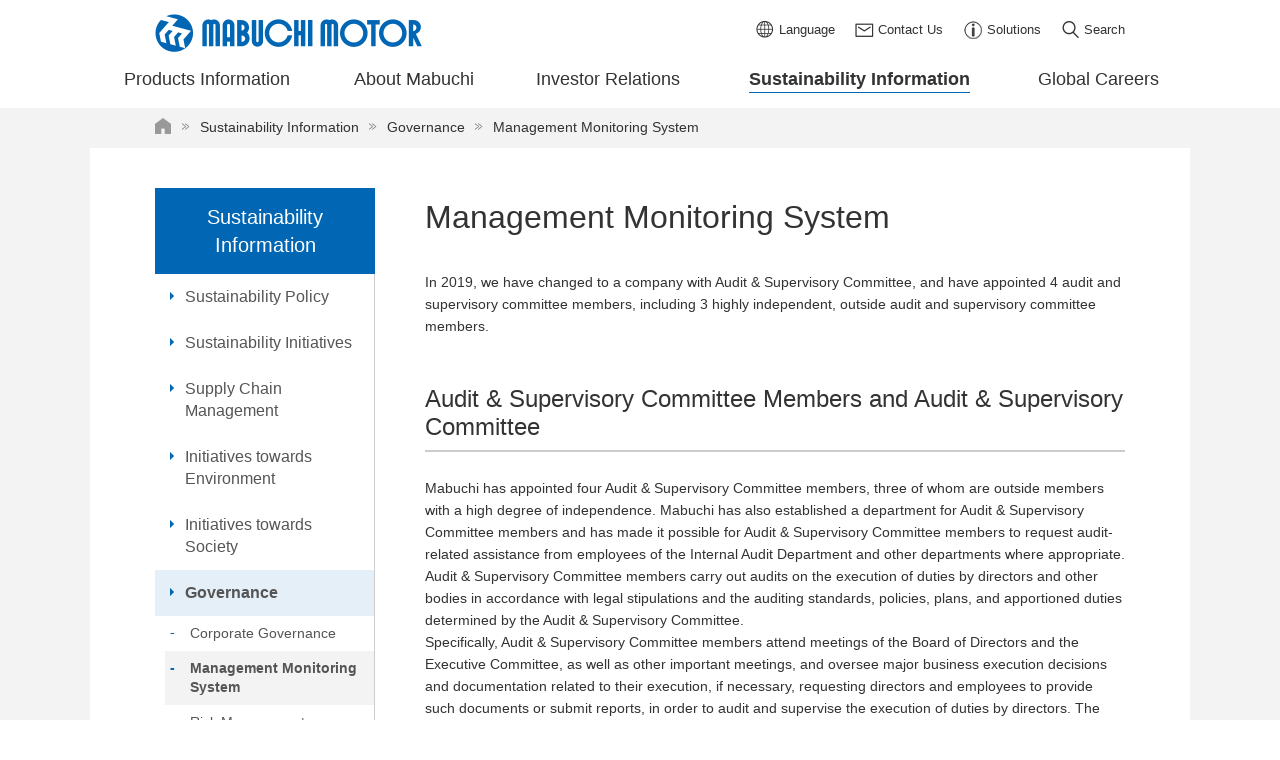

--- FILE ---
content_type: text/html
request_url: https://www.mabuchi-motor.com/csr/governance/monitoring.html
body_size: 4717
content:
<!DOCTYPE HTML>
<html lang="en"><!-- InstanceBegin template="/Templates/csr.dwt" codeOutsideHTMLIsLocked="false" -->
<head prefix="og: http://ogp.me/ns# fb: http://ogp.me/ns/fb# article: http://ogp.me/ns/article#">
<meta charset="utf-8">
<meta http-equiv="X-UA-Compatible" content="IE=edge">
<!-- InstanceBeginEditable name="doctitle" -->
<title>Management Monitoring System | Sustainability Information | MABUCHI MOTOR CO., LTD.</title>
<!-- InstanceEndEditable -->
<meta name="viewport" content="width=device-width,initial-scale=1">
<meta name="format-detection" content="telephone=no">
<!-- InstanceBeginEditable name="ogp" -->
<!-- InstanceEndEditable -->
<link rel="shortcut icon" href="/favicon.ico">
<link rel="stylesheet" href="/common/css/base.css">
<link rel="stylesheet" href="/common/css/contents.css">
<link rel="stylesheet" href="/common/css/jquery.jscrollpane.css">
<!-- InstanceBeginEditable name="addCSS" -->
<!-- InstanceEndEditable -->
<script src="/common/js/jquery.js"></script>
<script src="/common/js/common.js"></script>
<script src="/common/js/jquery.jscrollpane.min.js"></script>
<!-- InstanceBeginEditable name="addJS" -->
<!-- InstanceEndEditable -->
<!-- InstanceBeginEditable name="addFile" -->
<!-- InstanceEndEditable -->

<!-- InstanceParam name="aside3rd" type="text" value="04" -->
<!-- InstanceParam name="aside4th" type="text" value="01" -->


<!-- InstanceParam name="noNavi" type="boolean" value="false" -->
<script src="/common/js/analytics.js"></script>
</head>
<body id="csr">
<!-- InstanceBeginEditable name="addBodyTop" --> <!-- InstanceEndEditable -->
<div class="voiceGuide">
	<p>These are links for moving within this page</p>
	<ul>
		<li><a href="#header">Go to the common menu for this website</a></li>
		<li><a href="#main">Go to main content</a></li>
		<li><a href="#footer">Go to footer information</a></li>
	</ul>
</div>
<header id="header">
	<div class="inner">
		<h1 id="companyLogo"><a href="/"><img src="/common/img/header_logo01.png" width="270" height="38" alt="MABUCHI MOTOR"></a></h1>
		<div id="functionLink">
			<ul>
				<li class="language"><a href="javascript:void(0);">Language</a>
					<div class="languageList">
						<ul>
							<li class="ja"><a href="https://www.mabuchi-motor.co.jp/" target="_blank">Japanese</a></li>
							<li class="en current"><a href="/" target="_blank">English</a></li>
							<li class="ch"><a href="https://www.mabuchimotor.cn/" target="_blank">Chinese</a></li>
						</ul>
					</div>
				</li>
				<li class="inquiry"><a href="/contact/">Contact Us</a></li>
				<li class="solutions"><a href="https://solution.mabuchi-motor.com/en" target="_blank">Solutions</a></li>
				<li class="search"><a href="javascript:void(0);">Search</a></li>
				<li class="menu"><a href="javascript:void(0);">Menu</a></li>
			</ul>
		</div>
	<!--inner--></div>
	<div id="searchArea">
		<div class="inner">
			<form name="search_form" action="https://search.mabuchi-motor.co.jp/" method="GET" onsubmit="return mysearch(this);">
				<input type="text" name="kw" value="" class="iSearchAssist searchText" placeholder="Site Search">
				<input type="hidden" name="ie" value="u">
				<input type="hidden" name="la" value="en">
				<input type="submit" value="Search" class="searchButton">
			</form>
		</div>
	</div>
	<nav id="globalNavi">
		<ul>
			<li id="productNavi" class="hasChild"><a href="/product/"><span>Products Information</span></a></li>
			<li id="companyNavi" class="hasChild"><a href="/company/"><span>About Mabuchi</span></a></li>
			<li id="investorNavi" class="hasChild"><a href="/investor/"><span>Investor Relations</span></a></li>
			<li id="csrNavi" class="current hasChild"><a href="/csr/"><span>Sustainability Information</span></a></li>
			<li id="careersNavi" class="hasChild"><a href="/careers/"><span>Global Careers</span></a></li>
		</ul>
		<div class="childList">
			<div class="inner product">
				<div class="categoryBlock">
					<div class="categoryTopLink">
						<p class="title">Products Information</p>
						<ul class="iconLink01">
							<li><a href="/product/">Products Information</a></li>
						</ul>
					</div>
					<ul class="categoryLowerList iconLink01">
						<li><figure><a href="https://product.mabuchi-motor.com/" target="_blank"><img src="/common/img/header_ph01.jpg" alt=""></a></figure><a href="https://product.mabuchi-motor.com/" target="_blank">Top Recommended Motors/Product Search</a><span>Find detailed product information here.</span></li>
						<li><a href="/product/faq/">Product FAQ</a></li>
						<li><a href="/product/case/">Product Uses</a></li>
						<li><a href="/product/knowledge/">Technical Guide</a></li>
						<li><a href="/product/download/">Catalog/Instruction Manual Download</a></li>
						<li><a href="https://solution.mabuchi-motor.com/en/products" target="_blank">Introduction of Brushless Motor</a></li>
						<li><a href="/product/group/">Introduction of Mabuchi Group Products</a></li>
						<li><a href="https://solution.mabuchi-motor.com/en" target="_blank">Solutions</a></li>
						<li><a href="https://www.digikey.com/en/products/filter/motors-ac-dc/178?s=N4IgjCBcoLQBxVAYygMwIYBsDOBTANCAPZQDaIArHNSALoC%2BjQA" target="_blank">Online Shop</a></li>
					</ul>
				</div>
			</div>
			<div class="inner company">
				<div class="categoryBlock">
					<div class="categoryTopLink">
						<p class="title">About Mabuchi</p>
						<ul class="iconLink01">
							<li><a href="/company/">About Mabuchi</a></li>
						</ul>
					</div>
					<ul class="categoryLowerList iconLink01">
						<li><a href="/company/message.html">Message from Top Management</a></li>
						<li><a href="/company/philosophy.html">Management Principle</a></li>
						<li><a href="/company/activities.html">Business Activities</a></li>
						<li><a href="/company/profile.html">Corporate Outline</a></li>
						<li><a href="/company/history.html">History</a></li>
						<li><a href="/company/organization.html">Organizational Chart</a></li>
						<li><a href="/company/access/">Access</a></li>
						<li><a href="/company/network/">Worldwide Network</a></li>
						<li><a href="/company/movie.html">Movie Gallery</a></li>
					</ul>
				</div>
			</div>
			<div class="inner investor">
				<div class="categoryBlock">
					<div class="categoryTopLink">
						<p class="title">Investor Relations</p>
						<ul class="iconLink01">
							<li><a href="/investor/">Investor Relations</a></li>
						</ul>
					</div>
					<ul class="categoryLowerList iconLink01">
						<li><a href="/investor/management/">Management Policy</a></li>
						<li><a href="/investor/financial/">Financial Information</a></li>
						<li><a href="/investor/stock/">Shareholder &amp; Stocks</a></li>
						<li><a href="/investor/library/">IR Library</a></li>
						<li><a href="/investor/calendar/">IR Calendar</a></li>
						<li><a href="/investor/faq/">Investor FAQs</a></li>
						<li><a href="/investor/contact/">Contact Us</a></li>
						<li><a href="/investor/disclaimer/">Disclaimer</a></li>
						<li><a href="/investor/use/">How to Use the IR Site</a></li>
						<li><a href="/investor/news/">IR News</a></li>
						<li><a href="/investor/sitemap/">IR Site Map</a></li>
					</ul>
				</div>
			</div>
			<div class="inner csr">
				<div class="categoryBlock">
					<div class="categoryTopLink">
						<p class="title">Sustainability Information</p>
						<ul class="iconLink01">
							<li><a href="/csr/">Sustainability Information</a></li>
						</ul>
					</div>
					<ul class="categoryLowerList iconLink01">
						<li><a href="/csr/sustainability/">Sustainability Policy</a></li>
						<li><a href="/csr/activities/">Sustainability Initiatives</a></li>
						<li><a href="/csr/supplychain/">Supply Chain Management</a></li>
						<li><a href="/csr/environment/">Initiatives towards Environment</a></li>
						<li><a href="/csr/social/">Initiatives towards Society</a></li>
						<li><a href="/csr/governance/">Governance</a></li>
						<li><a href="/csr/data/">ESG Data/Index</a></li>
						<li><a href="/investor/library/integrated.html" target="_blank">Integrated Report</a></li>
						<li><a href="/csr/evaluation/">External Evaluation / Initiative</a></li>
					</ul>				</div>
			</div>
			<div class="inner careers">
				<div class="categoryBlock">
					<div class="categoryTopLink">
						<p class="title">Global Careers</p>
						<ul class="iconLink01">
							<li><a href="/careers/">Global Careers</a></li>
						</ul>
					</div>
					<ul class="categoryLowerList iconLink01">
						<li><a href="/careers/america.html">America</a></li>
						<li><a href="/careers/mexico.html">Mexico</a></li>
						<li><a href="/careers/europe.html">Europe (Germany)</a></li>
						<li><a href="/careers/poland.html">Poland</a></li>
					</ul>
				</div>
			</div>
		</div>
	</nav>
<!--header--></header>
<div id="container">
	<!-- InstanceBeginEditable name="topicPathArea" -->
	<div id="topicPathArea">
		<ul class="topicPathList">
			<li class="home" itemscope itemtype="http://data-vocabulary.org/Breadcrumb"><a href="/" itemprop="url"><span itemprop="title">HOME</span></a></li>
			<li itemscope itemtype="http://data-vocabulary.org/Breadcrumb"><a href="/csr/" itemprop="url"><span itemprop="title">Sustainability Information</span></a></li>
			<li itemscope itemtype="http://data-vocabulary.org/Breadcrumb"><a href="/csr/governance/" itemprop="url"><span itemprop="title">Governance</span></a></li>
			<li class="current" itemscope itemtype="http://data-vocabulary.org/Breadcrumb"><a href="/csr/governance/monitoring.html" itemprop="url"><span itemprop="title">Management Monitoring System</span></a></li>
		</ul>
		<!--topicPathArea--></div>
	<!-- InstanceEndEditable -->
	<main id="main">
		
			<div id="contents">
				<!-- InstanceBeginEditable name="contents" -->
			<h1 class="heading01">Management Monitoring System</h1>
			<p>In 2019, we have changed to a company with Audit & Supervisory Committee, and have appointed 4 audit and supervisory committee members, including 3 highly independent, outside audit and supervisory committee members.</p>
			<section>
				<h2 class="heading02">Audit & Supervisory Committee Members and Audit & Supervisory Committee</h2>
				<p>Mabuchi has appointed four Audit & Supervisory Committee members, three of whom are outside members with a high degree of independence. Mabuchi has also established a department for Audit & Supervisory Committee members and has made it possible for Audit & Supervisory Committee members to request audit-related assistance from employees of the Internal Audit Department and other departments where appropriate.
 Audit & Supervisory Committee members carry out audits on the execution of duties by directors and other bodies in accordance with legal stipulations and the auditing standards, policies, plans, and apportioned duties determined by the Audit & Supervisory Committee.<br>
 Specifically, Audit & Supervisory Committee members attend meetings of the Board of Directors and the Executive Committee, as well as other important meetings, and oversee major business execution decisions and documentation related to their execution, if necessary, requesting directors and employees to provide such documents or submit reports, in order to audit and supervise the execution of duties by directors. The Audit & Supervisory Committee convenes every second month and holds regular monthly meetings for the exchange of opinions between Audit & Supervisory Committee members along with essential deliberations regarding the execution of duties by directors.<br>
 Beyond emphasizing high-level independence of outside Audit & Supervisory Committee members, Mabuchi's policy is for outside Audit & Supervisory Committee members to represent more than half of the Audit & Supervisory Committee. Mabuchi also elects Audit & Supervisory Committee members with either specialist viewpoints or considerable knowledge of legal, financial and accounting matters.<br>
 As necessary, Audit & Supervisory Committee members receive relevant material information from the director responsible for internal control, the Internal Control Department, the independent auditor, and the Internal Audit Department upon inquiry. Audit & Supervisory Committee members and directors receive reports and advice from the Audit & Supervisory Committee. </p>
			</section>

			<section>
				<h2 class="heading02">Internal Audit Department</h2>
				<p>Mabuchi has established the Internal Audit Department under the direct control of the president. This body liaises with the Audit & Supervisory Committee (members), the director responsible for internal control, and the Internal Control Department on a timely basis and conducts ongoing supervision of the upgrading, running, and effectiveness of the internal control framework for Mabuchi and its Group companies. The Internal Audit Department reports its findings to the president, directors, and Audit & Supervisory Committee members.</p>
			</section>

			<section>
				<h2 class="heading02">Independent Auditor</h2>
				<p>With respect to accounting audits, the Company has formed an auditing agreement with Ernst & Young ShinNihon LLC to carry out audits under Japan's Companies Act and Financial Instruments and Exchange Law. Ernst & Young ShinNihon conducts audits and reviews of the Company's annual and quarterly financial results based on an independent, third-party standpoint. From Ernst & Young ShinNihon, the Company receives reports as appropriate on issues identified during the audit implementation process. The Company also receives reports from Ernst & Young ShinNihon on both the results of audits and the effectiveness of internal control regarding financial reporting at the Audit Report Meeting (attended by the director responsible for internal control and Audit & Supervisory Committee members) following the end of each financial period, and responds in a timely manner if there are any discrepancies.</p>
			</section>

			<!-- InstanceEndEditable -->
			<!--contents--></div>
			
			<aside id="aside">
				<dl class="categoryNavi">
					<dt><a href="/csr/">Sustainability Information</a></dt>
					<dd>
						<ul>
							<li><a href="/csr/sustainability/">Sustainability Policy</a></li>
							<li><a href="/csr/activities/">Sustainability Initiatives</a></li>
							<li><a href="/csr/supplychain/">Supply Chain Management</a></li>
							<li><a href="/csr/environment/">Initiatives towards Environment</a></li>
							<li><a href="/csr/social/">Initiatives towards Society</a></li>
							<li class="current"><a href="/csr/governance/">Governance</a>
								<ul>
									<li><a href="/csr/governance/corporate-governance.html">Corporate Governance</a></li>
									<li class="current"><a href="/csr/governance/monitoring.html">Management Monitoring System</a></li>
									<li><a href="/csr/governance/riskmanagement.html">Risk Management</a></li>
									<li><a href="/csr/governance/compliance.html">Compliance</a></li>
								</ul>
							</li>
							<li><a href="/csr/data/">ESG Data/Index</a></li>
							<li><a href="/investor/library/integrated.html" target="_blank">Integrated Report</a></li>
							<li><a href="/csr/evaluation/">External Evaluation / Initiative

</a></li>
						</ul>
					</dd>
				</dl>
			<!--aside--></aside>
			
		
	<!--main--></main>
<!--container--></div>
<footer id="footer">
	<div id="footerSiteMap">
		<div class="column">
			<dl>
				<dt><a href="/product/">Products Information</a></dt>
				<dd><a href="https://product.mabuchi-motor.com/" target="_blank">Top Recommended Motors/Product Search</a></dd>
				<dd><a href="/product/faq/">Product FAQ</a></dd>
				<dd><a href="/product/case/">Product Uses</a></dd>
				<dd><a href="/product/knowledge/">Technical Guide</a></dd>
				<dd><a href="/product/download/">Catalog/Instruction Manual Download</a></dd>
				<dd><a href="https://solution.mabuchi-motor.com/en/products" target="_blank">Introduction of Brushless Motor</a></dd>
				<dd><a href="/product/group/">Introduction of Mabuchi Group Products</a></dd>
			</dl>
			<p class="categoryLink recruit"><a href="https://solution.mabuchi-motor.com/en" target="_blank">Solutions</a></p>
			<p class="categoryLink recruit"><a href="https://www.digikey.com/en/products/filter/motors-ac-dc/178?s=N4IgjCBcoLQBxVAYygMwIYBsDOBTANCAPZQDaIArHNSALoC%2BjQA" target="_blank">Online Shop</a></p>
		</div>
		<div class="column">
			<dl>
				<dt><a href="/company/">About Mabuchi</a></dt>
				<dd><a href="/company/message.html">Message from Top Management</a></dd>
				<dd><a href="/company/philosophy.html">Management Principle</a></dd>
				<dd><a href="/company/activities.html">Business Activities</a></dd>
				<dd><a href="/company/profile.html">Corporate Outline</a></dd>
				<dd><a href="/company/history.html">History</a></dd>
				<dd><a href="/company/organization.html">Organizational Chart</a></dd>
				<dd><a href="/company/access/">Access</a></dd>
				<dd><a href="/company/network/">Worldwide Network</a></dd>
				<dd><a href="/company/movie.html">Movie Gallery</a></dd>
			</dl>
		</div>
		<div class="column">
			<dl>
				<dt><a href="/investor/">Investor Relations</a></dt>
				<dd><a href="/investor/management/">Management Policy</a></dd>
				<dd><a href="/investor/financial/">Financial Information</a></dd>
				<dd><a href="/investor/stock/">Shareholder &amp; Stocks</a></dd>
				<dd><a href="/investor/library/">IR Library</a></dd>
				<dd><a href="/investor/calendar/">IR Calendar</a></dd>
				<dd><a href="/investor/faq/">Investor FAQs</a></dd>
				<dd><a href="/investor/contact/">Contact Us</a></dd>
				<dd><a href="/investor/disclaimer/">Disclaimer</a></dd>
				<dd><a href="/investor/use/">How to Use the IR Site</a></dd>
				<dd><a href="/investor/news/">IR News</a></dd>
				<dd><a href="/investor/sitemap/">IR Site Map</a></dd>
			</dl>
		</div>
		<div class="column">
			<dl>
				<dt><a href="/csr/">Sustainability Information</a></dt>
				<dd><a href="/csr/sustainability/">Sustainability Policy</a></dd>
				<dd><a href="/csr/activities/">Sustainability Initiatives</a></dd>
				<dd><a href="/csr/supplychain/">Supply Chain Management</a></dd>
				<dd><a href="/csr/environment/">Initiatives towards Environment</a></dd>
				<dd><a href="/csr/social/">Initiatives towards Society</a></dd>
				<dd><a href="/csr/governance/">Governance</a></dd>
				<dd><a href="/csr/data/">ESG Data/Index</a></dd>
				<dd><a href="/investor/library/integrated.html" target="_blank">Integrated Report</a></dd>
				<dd><a href="/csr/evaluation/">External Evaluation / Initiative</a></dd>
			</dl>
			<p class="categoryLink news"><a href="/news/">News Release</a></p>
			<p class="categoryLink careers"><a href="/careers/">Global Careers</a></p>
		</div>
	</div>
	<div id="pageTop"><a href="#header">Back to Top</a></div>
	<div id="copyBlock">
		<ul class="textLink">
			<li><a href="/term/">Terms of Use</a></li>
			<li><a href="/security/">Information security policy</a></li>
			<li><a href="/privacy/">Privacy Policy</a></li>
			<li><a href="/sitemap/">Site Map</a></li>
			<li class="spElement"><a href="/contact/">Contact Us</a></li>
		</ul>
		<small id="copy">Copyright &copy; MABUCHI MOTOR CO., LTD. All rights reserved.</small>
	</div>
<!--footer--></footer>
<!-- InstanceBeginEditable name="addBodyBottom" --> <!-- InstanceEndEditable -->
<script type="text/javascript" src="https://cache.dga.jp/s/mabuchi/search_tool_n3.js"></script>
</body>
<!-- InstanceEnd --></html>

--- FILE ---
content_type: text/css
request_url: https://www.mabuchi-motor.com/common/css/base.css
body_size: 6818
content:
@charset "utf-8";
/*=================================
base
- reset
- base
- utility
- reader
layout
- header
- globalNavi
- topicPath
- main
- contents
- aside
- footer
- pageTop
@media only screen and (max-width: 720px)
@media print
clearfix
================================ */

/* reset
-------------------------------- */
html,body,div,span,object,iframe,h1,h2,h3,h4,h5,h6,p,blockquote,pre,abbr,address,cite,code,del,dfn,em,img,ins,kbd,q,samp,small,strong,sub,sup,var,b,i,dl,dt,dd,ol,ul,li,fieldset,form,label,legend,table,caption,tbody,tfoot,thead,tr,th,td,article,aside,canvas,details,figcaption,figure,footer,header,hgroup,menu,nav,section,summary,time,mark,audio,video{margin:0;padding:0;border:0;outline:0;font-size:100%;vertical-align:baseline;background:transparent}
body{line-height:1}
article,aside,details,figcaption,figure,footer,header,hgroup,menu,nav,section{display:block}
nav ul{list-style:none}
blockquote,q{quotes:none}
blockquote:before,blockquote:after,q:before,q:after{content:none}
a{margin:0;padding:0;font-size:100%;vertical-align:baseline;background:transparent}
ins{background-color:#ff9;color:#000;text-decoration:none}
mark{background-color:#ff9;color:#000;font-style:italic;font-weight:bold}
del{text-decoration:line-through}
abbr[title],dfn[title]{border-bottom:1px dotted;cursor:help}
table{border-collapse:collapse;border-spacing:0}
hr{display:block;height:1px;border:0;border-top:1px solid #ccc;margin:1em 0;padding:0}
input,select{vertical-align:middle}

/* custom
-------------------------------- */
main { display: block; margin: 0; padding: 0; border: 0; outline: 0; font-size: 100%; vertical-align: baseline; background: transparent; }
h1, h2, h3, h4, h5, h6, small { font-weight: normal; }
ul, ol { list-style: none; }
strong { font-weight: bold; }
em { font-style: normal; }
address { font-style: normal; }
hr, legend { display: none; }
time { display: block; }
sub, sup{ position: relative; font-size: 10px; font-size: 1rem; line-height: 1; }
sup { top: -0.5em; }
sub { bottom: -0.25em; }
img { vertical-align: bottom; }

/* base
-------------------------------- */
html {
	font-size: 62.5%; /* 10px = 1rem */
	-webkit-text-size-adjust: 100%;
	-ms-text-size-adjust: 100%;
	-webkit-box-sizing: border-box;
	-moz-box-sizing: border-box;
	box-sizing: border-box;
}
*,*:before,*:after {
	-webkit-box-sizing: inherit;
	-moz-box-sizing: inherit;
  box-sizing: inherit;
}
body {
	font-size: 14px;
	font-size: 1.4rem;
	font-family: "ヒラギノ角ゴ Pro W3","Hiragino Kaku Gothic Pro","HiraKakuPro-W3","メイリオ",Meiryo,"ＭＳ Ｐゴシック","MS PGothic",sans-serif;
	line-height: 1.6;
	color: #333333;
}
input, select, textarea{
	font-family: "ヒラギノ角ゴ Pro W3","Hiragino Kaku Gothic Pro","HiraKakuPro-W3","メイリオ",Meiryo,"ＭＳ Ｐゴシック","MS PGothic",sans-serif;
	-webkit-appearance: none;
	border-radius: 0;
}
a:link {
	color: #0077cc;
	text-decoration: none;
	outline: none;
	transition-property: background-color, color;
	transition-duration: 0.2s;
}
a:link img {
	transition-property: opacity;
	transition-duration: 0.2s;
}
a:visited {
	color: #663399;
	text-decoration: none;
}
a:hover {
	color: #6699cc;
	text-decoration: underline;
}
a:hover img {
	-ms-filter: "alpha(opacity=80)";
	filter: alpha(opacity=80);
	opacity: 0.8;
}
a:active {
	color: #6699cc;
}
.outlineText {
	display: none;
}


/* utility
-------------------------------- */
.w001per{width:1%!important;}.w002per{width:2%!important;}.w003per{width:3%!important;}.w004per{width:4%!important;}.w005per{width:5%!important;}.w006per{width:6%!important;}.w007per{width:7%!important;}.w008per{width:8%!important;}.w009per{width:9%!important;}.w010per{width:10%!important;}.w011per{width:11%!important;}.w012per{width:12%!important;}.w013per{width:13%!important;}.w014per{width:14%!important;}.w015per{width:15%!important;}.w016per{width:16%!important;}.w017per{width:17%!important;}.w018per{width:18%!important;}.w019per{width:19%!important;}.w020per{width:20%!important;}.w021per{width:21%!important;}.w022per{width:22%!important;}.w023per{width:23%!important;}.w024per{width:24%!important;}.w025per{width:25%!important;}.w026per{width:26%!important;}.w027per{width:27%!important;}.w028per{width:28%!important;}.w029per{width:29%!important;}.w030per{width:30%!important;}.w031per{width:31%!important;}.w032per{width:32%!important;}.w033per{width:33%!important;}.w034per{width:34%!important;}.w035per{width:35%!important;}.w036per{width:36%!important;}.w037per{width:37%!important;}.w038per{width:38%!important;}.w039per{width:39%!important;}.w040per{width:40%!important;}.w041per{width:41%!important;}.w042per{width:42%!important;}.w043per{width:43%!important;}.w044per{width:44%!important;}.w045per{width:45%!important;}.w046per{width:46%!important;}.w047per{width:47%!important;}.w048per{width:48%!important;}.w049per{width:49%!important;}.w050per{width:50%!important;}.w051per{width:51%!important;}.w052per{width:52%!important;}.w053per{width:53%!important;}.w054per{width:54%!important;}.w055per{width:55%!important;}.w056per{width:56%!important;}.w057per{width:57%!important;}.w058per{width:58%!important;}.w059per{width:59%!important;}.w060per{width:60%!important;}.w061per{width:61%!important;}.w062per{width:62%!important;}.w063per{width:63%!important;}.w064per{width:64%!important;}.w065per{width:65%!important;}.w066per{width:66%!important;}.w067per{width:67%!important;}.w068per{width:68%!important;}.w069per{width:69%!important;}.w070per{width:70%!important;}.w071per{width:71%!important;}.w072per{width:72%!important;}.w073per{width:73%!important;}.w074per{width:74%!important;}.w075per{width:75%!important;}.w076per{width:76%!important;}.w077per{width:77%!important;}.w078per{width:78%!important;}.w079per{width:79%!important;}.w080per{width:80%!important;}.w081per{width:81%!important;}.w082per{width:82%!important;}.w083per{width:83%!important;}.w084per{width:84%!important;}.w085per{width:85%!important;}.w086per{width:86%!important;}.w087per{width:87%!important;}.w088per{width:88%!important;}.w089per{width:89%!important;}.w090per{width:90%!important;}.w091per{width:91%!important;}.w092per{width:92%!important;}.w093per{width:93%!important;}.w094per{width:94%!important;}.w095per{width:95%!important;}.w096per{width:96%!important;}.w097per{width:97%!important;}.w098per{width:98%!important;}.w099per{width:99%!important;}.wFull{width:100%!important;}.wAuto{width:auto!important;}.aL{text-align:left!important;}.aC{text-align:center!important;}.aR{text-align:right!important;}.vT{vertical-align:top!important;}.vM{vertical-align:middle!important;}.vB{vertical-align:bottom!important;}.mt_00{margin-top:0!important;}.mt_SS{margin-top:0.5em!important;}.mt_S{margin-top:1em!important;}.mt_M{margin-top:1.5em!important;}.mt_L{margin-top:2em!important;}.mt_LL{margin-top:3em!important;}.mAuto{margin-right:auto;margin-left:auto;}

.exSmallText { /* 2size Down */	font-size: 10px; font-size: 1rem;}
.smallText { /* 1size Down */	font-size: 12px; font-size: 1rem;}
.largeText { /* 1size Up */	font-size: 16px; font-size: 1rem;}
.exLargeText { /* 2size Up */	font-size: 18px; font-size: 1rem;}

.columnWidth02 { /* 2column */	width: 48.6%;}
.columnWidth03 { /* 3column */	width: 31.4%;}
.columnWidth04 { /* 4column */	width: 22.8%;}


/* reader
-------------------------------- */
.voiceGuide {position: absolute;left: 0;top: 0;display: block;width: 1px;height: 1px;margin: 0;padding: 0;overflow: hidden;}


/* header
-------------------------------- */
#header {
	position: fixed;
	top: 0;
	left: 0;
	width: 100%;
	background-color: #fff;
	border-bottom: solid 1px #f3f3f3;
	z-index: 100;
}
#header > .inner {
	position: relative;
	width: 1100px;
	margin: 0 auto;
	padding: 0 65px;
}
#header #companyLogo {
	float: left;
	padding-top: 14px;
}
#simple #header #companyLogo {
	padding: 14px 0;
}
#header #companyLogo a {
	color: #333;
}
#header #functionLink {
	float: right;
	padding-top: 18px;
}
#header #functionLink > ul > li {
	float: left;
	margin-left: 20px;
}
#header #functionLink > ul > li:first-child {
	margin-left: 0;
}
#header #functionLink > ul > .menu {
	display: none;
}
#header #functionLink > ul > li > a {
	display: inline-block;
	padding-left: 1.8em;
	font-size: 13px;
	font-size: 1.3rem;
	color: #333;
	text-decoration: none;
}
#header #functionLink > ul > .language > a {
	background: url(/common/img/header_ic01.png) no-repeat 0 50%;
}
#header #functionLink > ul > .inquiry > a {
	background: url(/common/img/header_ic02.png) no-repeat 0 50%;
}
#header #functionLink > ul > .search > a {
	background: url(/common/img/header_ic03.png) no-repeat 0 50%;
}
#header #functionLink > ul > .solutions > a {
	background: url(/common/img/header_ic08.png) no-repeat 0 50%;
}
#header #functionLink > ul > .ecshop > a {
	background: url(/common/img/header_ic07.png) no-repeat 0 50%;
}
#header #functionLink > ul > .language {
	position: relative;
}
#header #functionLink > ul > .open a {
	color: #0077cc;
}
#header #functionLink > ul > li a:hover {
	-ms-filter: "alpha(opacity=80)";
	filter: alpha(opacity=80);
	opacity: 0.8;
}
#header #functionLink > ul > .language.open > a {
	background-image: url(/common/img/header_ic04.png);
}
#header #functionLink > ul > .search.open > a {
	background-image: url(/common/img/header_ic05.png);
}
#header #functionLink .languageList {
	display: none;
	position: relative;
	z-index: 15;
}
#header #functionLink .languageList:before {
	content: "";
	position: absolute;
	bottom: -8px;
	left: 50%;
	display: inline-block;
	width: 8px;
	height: 8px;
	border: 8px solid transparent;
	border-bottom: 8px solid #0166b4;
	margin-left: -8px;
}
#header #functionLink .languageList > ul {
	position: absolute;
	top: 100%;
	left: 50%;
	width: 150px;
	margin: 8px 0 0 -75px;
	padding: 10px;
	background-color: #0166b4;
	box-shadow:3px 3px 3px 0px rgba(0,0,0,0.1);
	-moz-box-shadow:3px 3px 3px 0px rgba(0,0,0,0.1);
	-webkit-box-shadow:3px 3px 3px 0px rgba(0,0,0,0.1);
}
#header #functionLink .languageList > ul > li {
	border-top: solid 1px #dddddd;
}
#header #functionLink .languageList > ul > li:first-child {
	border-top: none;
}
#header #functionLink .languageList > ul > li > a {
	display: block;
	padding: 0.3em;
	background-color: #fff;
	text-align: center;
}
#header #functionLink .languageList > ul > li.current > a {
	background-color: #eee;
	color: #9a9a9a;
	text-decoration: none;
}
#header #searchArea {
	display: none;
	margin-top: 10px;
	padding: 10px 0;
	background-color: #0166b4;
}
#header #searchArea > .inner {
	position: relative;
	width: 970px;
	margin: 0 auto;
	padding: 10px 0 10px 20px;
	background-color: #3485c3;
}
#header #searchArea > .inner:before {
	content: "";
	position: absolute;
	top: -26px;
	left: 98%;
	display: inline-block;
	width: 8px;
	height: 8px;
	border: 8px solid transparent;
	border-bottom: 8px solid #0166b4;
	margin-left: -8px;
}
#header #searchArea .searchText {
	width: 880px;
	background: none;
	border: none;
	color: #fff;
	font-size: 15px;
	font-size: 1.5rem;
}
#header #searchArea .searchText:placeholder-shown {color: #fff;}
#header #searchArea .searchText::-webkit-input-placeholder {color: #fff;}
#header #searchArea .searchText:-moz-placeholder {color: #fff; opacity: 1;}
#header #searchArea .searchText::-moz-placeholder {color: #fff; opacity: 1;}
#header #searchArea .searchText:-ms-input-placeholder {color: #fff;}

#header #searchArea .searchButton {
	width: 60px;
	height: 20px;
	padding: 0;
	background: url(/common/img/header_ic06.png) no-repeat 50% 50%;
	border: none;
	font-size: 0;
	cursor: pointer;
}

#header #globalNavi {
	position: relative;
	z-index: 10;
}
#header #globalNavi > ul {
	display: table;
	width: 1100px;
	margin: 0 auto;
}
#header #globalNavi > ul > li {
	position: relative;
	display: table-cell;
}
#header #globalNavi > ul > li.showChild:before {
	content: "";
	position: absolute;
	bottom: -15px;
	left: 50%;
	display: inline-block;
	width: 8px;
	height: 8px;
	border: 8px solid transparent;
	border-top: 8px solid #fff;
	margin-left: -8px;
}
#header #globalNavi > ul > li > a {
	position: relative;
	display: block;
	padding: 15px 20px;
	font-size: 18px;
	font-size: 1.8rem;
	line-height: 1.4;
	text-align: center;
	vertical-align: middle;
	color: #333;
}
#header #globalNavi > ul > li > a > span {
	display: inline-block;
	border-bottom: solid 1px #fff;
}
#header #globalNavi > ul > li.current > a {
	font-weight: bold;
}
#header #globalNavi > ul > li.current > a > span,
#header #globalNavi > ul > li a:hover > span,
#header #globalNavi > ul > li.showChild > a > span {
	border-bottom: solid 1px #0166b3;
}
#header #globalNavi > ul > li > a[target="_blank"] span:before {
	content: "";
	display: inline-block;
	width: 20px;
	height: 20px;
	margin-right: 5px;
	background: url(/common/img/blank01.gif) no-repeat 0 0;
	border: none;
	vertical-align: middle;
}
#header #globalNavi > ul > li > a[target="_blank"]:hover span:before {
	opacity: 0.8;
}
#header .childList {
	height: 0;
	background-color: #eeeeee;
}
#header .childList > .inner {
	position: relative;
	display: none;
	width: 1100px;
	margin: 0 auto;
	padding: 25px 0 30px;
}
#header .childList .categoryTopLink .title {
	float: left;
	margin: 0 30px 0 0;
	font-weight: bold;
	font-size: 20px;
	font-size: 2rem;
}
#header .childList .categoryTopLink .iconLink01 {
	float: left;
	margin-top: 0.3em;
}
#header .childList .categoryTopLink .iconLink01 > li > a {
	font-size: 14px;
	font-size: 1.4rem;
	font-weight: normal;
	color: #333;
}
#header .childList .categoryLowerList {
	margin-top: 1em;
}
#header .childList .categoryLowerList > li {
	float: left;
	width: 33.3%;
}
#header .childList .categoryLowerList > li:nth-child(-n+3) {
	margin-top: 0;
}
#header .childList .categoryLowerList > li > a {
	font-size: 16px;
	font-size: 1.6rem;
	font-weight: bold;
	color: #0077cc;
}
#header .childList .categoryLowerList > li > a:before {
	top: 0.3em;
}
#header .childList .categoryLowerList > li > figure {
	padding-bottom: 0.5em;
}
#header .childList .categoryLowerList > li > figure a {
	padding-left: 0;
}
#header .childList .categoryLowerList > li > figure a:before,
#header .childList .categoryLowerList > li > figure a:after {
	display: none;
}
#header .childList .categoryLowerList > li > figure + a + span {
	display: block;
	margin-top: 0.3em;
	padding-left: 0;
}
#modalBgArea{ display: none; position:fixed; top:108px; left: 0; width:100%; height:100%;background:#000; opacity: 0.3; filter: alpha(opacity = 30); z-index:5;}


/* topicPathArea
-------------------------------- */
#topicPathArea {
	width: 1100px;
	margin: 0 auto;
	padding: 8px 65px 6px;
}
#topicPathArea .topicPathList li {
	float: left;
	padding: 0 10px 0 18px;
	background: url(/common/img/topicpath_ic02.png) no-repeat 0 0;
	line-height: 20px;
}
#topicPathArea .topicPathList li.home {
	padding-left: 0;
	background: none;
}
#topicPathArea .topicPathList li a {
	color: #333333;
}
#topicPathArea .topicPathList li a:hover {
	color: #6699cc;
}
#topicPathArea .topicPathList li.home a span {
	display: inline-block;
	width: 17px;
	background: url(/common/img/topicpath_ic01.png) no-repeat 0 0;
	overflow: hidden;
	white-space: nowrap;
	text-indent: 100%;
}
#topicPathArea .topicPathList li.current a {
	color: #333333;
	text-decoration: none;
	cursor: default;
}


/* container
-------------------------------- */
#container {
	overflow: hidden;
	padding: 109px 0 0;
	background-color: #f3f3f3;
}
#modal #container {
	padding: 0;
}

/* main
-------------------------------- */
#main {
	width: 1100px;
	margin: 0 auto;
	padding: 0 65px;
	background-color: #ffffff;
}
.noNavi #main,
#modal #main {
	padding: 0;
}
#modal #main {
	width: 700px;
	padding: 0;
}

/* contents
-------------------------------- */
#contents {
	float: right;
	width: 700px;
	margin: 0 auto;
	padding: 40px 0 60px;
	background-color: #fff;
}
.noNavi #contents {
	float: none;
	width: 1100px;
	margin: 0 auto;
	padding: 40px 65px 60px;
}
#modal #contents {
	float: none;
	width: 700px;
	margin: 0 auto;
	padding: 30px;
}
#contents > *:first-child,
#contents > section:first-child > *:first-child {
	margin-top: 0 !important;
}
#contents > .imgHeading01 {
	margin-top: -40px !important;
}


/* aside
-------------------------------- */
#aside {
	float: left;
	width: 220px;
	padding: 40px 0 60px;
}
#aside .categoryNavi dt a {
	display: block;
	padding: 15px;
	background-color: #0166b3;
	font-size: 2rem;
	color: #ffffff;
	line-height: 1.4;
	text-align: center;
	text-decoration: none;
}
#aside .categoryNavi dt a:hover {
	background-color: #468fc8;
}
#aside .categoryNavi dd {
	border-right: solid 1px #cccccc;
}
#aside .categoryNavi dd > ul > li > a {
	position: relative;
	display: block;
	padding: 12px 12px 12px 30px;
	font-size: 16px;
	font-size: 1.6rem;
	color: #555555;
	line-height: 1.4;
}
#aside .categoryNavi dd > ul > li.current > a {
	background-color: #e5eff7;
	font-weight: bold;
}
#aside .categoryNavi dd > ul li a[target="_blank"]:after {
	content: "";
	display: inline-block;
	width: 20px;
	height: 20px;
	margin-left: 5px;
	background: url(/common/img/blank01.gif) no-repeat 0 0;
	border: none;
	vertical-align: middle;
}
#aside .categoryNavi dd > ul > li > a:before {
	content: "";
	position: absolute;
	top: 1.1em;
	left: 15px;
	display: inline-block;
	width: 4px;
	height: 4px;
	border: 4px solid transparent;
	border-left: 4px solid #0166b3;
}
#aside .categoryNavi dd > ul > li > ul {
	padding-left: 10px;
	border-bottom: solid 1px #cccccc;
}
#aside .categoryNavi dd > ul > li > ul > li > a {
	position: relative;
	display: block;
	padding: 8px 12px 8px 25px;
	font-size: 14px;
	font-size: 1.4rem;
	color: #555555;
	line-height: 1.4;
}
#aside .categoryNavi dd > ul > li > ul > li > a:before {
	content: "-";
	position: absolute;
	top: 0.5em;
	left: 5px;
	display: inline-block;
	color: #0166b3;
}
#aside .categoryNavi dd > ul > li > ul > li.current > a {
	background-color: #f3f3f3;
	font-weight: bold;
}
#aside .bannerType {
	margin-top: 20px;
}
#aside .bannerType li {
	display: table;
	width: 100%;
	height: 100px;
	margin-top: 1px;
}
#aside .bannerType li:first-child {
	margin-top: 0;
}
#aside .bannerType li a {
	display: table-cell;
	width: 100%;
	height: 100px;
	padding: 20px;
	background-repeat: no-repeat;
	background-position: 0 0;
	font-weight: bold;
	font-size: 18px;
	font-size: 1.8rem;
	color: #010000;
	line-height: 1.4;
	vertical-align: middle;
	text-decoration: none;
	text-shadow: 1px 1px 0 rgba(0, 0, 0, 0.2);
}
#aside .bannerType li a:hover {
	opacity: 0.8;
}
#aside .bannerType .keyword a {
	background-image: url(/common/img/aside_bg01.jpg);
}
#aside .bannerType .life a {
	background-image: url(/common/img/aside_bg02.jpg);
}
#aside .bannerType .challenge a {
	background-image: url(/common/img/aside_bg03.jpg);
	color:#ffffff;
}
#aside .bannerType .investorData a {
	background-image: url(/common/img/aside_bg04.jpg);
	color: #ffffff;
}
#aside .bannerType .investorContact a {
	background-image: url(/common/img/aside_bg05.jpg);
}
#aside .bannerType .investorFaq a {
	background-image: url(/common/img/aside_bg06.jpg);
	color: #ffffff;
}


/* footer
-------------------------------- */
#footer {
	padding-bottom: 84px;
	border-top: solid 1px #cccccc;
}
#footer #footerSiteMap {
	width: 1100px;
	margin: 0 auto;
	padding: 40px 65px;
}
#footer #footerSiteMap > .column {
	float: left;
	width: 25%;
	padding-right: 20px;
}
#footer #footerSiteMap > .column > *:first-child {
	margin-top: 0 !important;
}
#footer #footerSiteMap > .column dt a,
#footer #footerSiteMap > .column .categoryLink a {
	font-weight: bold;
	font-size: 16px;
	font-size: 1.6rem;
	color: #333333;
}
#footer #footerSiteMap > .column dd {
	margin-top: 0.8em;
}
#footer #footerSiteMap > .column .categoryLink,
#footer #footerSiteMap > .column dt + dd {
	margin-top: 2em;
}
#footer #footerSiteMap > .column .categoryLink {
	margin-top: 3em;
}
#footer #footerSiteMap > .column dd a {
	color: #555555;
}
#footer #copyBlock {
	width: 970px;
	margin: 0 auto;
	padding: 2em 0;
	border-top: solid 1px #cccccc;
	text-align: center;
}
#simple #footer #copyBlock {
	border-top: none;
}
#footer #copyBlock .textLink {
	float: left;
}
#footer #copyBlock .textLink li {
	float: left;
	padding: 0 20px;
	border-left: solid 1px #cccccc;
}
#footer #copyBlock .textLink li:first-child {
	padding-left: 0;
	border: none;
}
#footer #copyBlock .textLink li a {
	color: #333333;
}
#footer #copyBlock #copy {
	float: right;
	margin-top: 0.8em;
	font-size: 12px;
	font-size: 1.2rem;
}
#footer #footerSiteMap > .column dt a:hover,
#footer #footerSiteMap > .column dd a:hover,
#footer #footerSiteMap > .column .categoryLink a:hover,
#footer #copyBlock .textLink li a:hover {
	color: #0099cc;
}


/* pageTop
-------------------------------- */
#pageTop {
	display: none;
	position: fixed;
	right: 50%;
	bottom: 122px;
	margin-right: -650px;
	z-index: 10;
}
#pageTop a {
	position: relative;
	display: block;
	width: 80px;
	height: 80px;
	background-color: #fff;
	border: solid 1px #cccccc;
	overflow: hidden;
	text-indent: 100%;
	white-space: nowrap;
	border-radius: 50%;
}
#pageTop a:hover {
	background-color: #f6fbff;
	border: 1px solid #90bbfb;
}
#pageTop a:after {
	content: "";
	position: absolute;
	top: 50%;
	left: 50%;
	display: inline-block;
	width: 30px;
	height: 30px;
	margin: -7px 0 0 -15px;
	border-top: 1px solid #0166b3;
	border-right: 1px solid #0166b3;
	-webkit-transform: rotate(-45deg);
	transform: rotate(-45deg);
}


/* icon
-------------------------------- */
#footer #footerSiteMap > .column dt a[target="_blank"]:after,
#footer #footerSiteMap > .column dd a[target="_blank"]:after,
#footer #footerSiteMap > .column .categoryLink a[target="_blank"]:after {
	content: "";
	display: inline-block;
	width: 20px;
	height: 20px;
	margin-left: 5px;
	background: url(/common/img/blank01.gif) no-repeat 0 0;
	border: none;
	vertical-align: middle;
}


@media only screen and (max-width: 720px){
	
	/* base
	-------------------------------- */
	body {
		font-size: 1.2rem;
	}
	img {
		max-width: 100%;
		height: auto;
	}
	
	/* header
	-------------------------------- */
	#header {
		padding-bottom: 0;
		border-bottom: none;
	}
	#header > .inner {
		display: table;
		width: 100%;
		padding: 0;
		border-bottom: solid 2px #d8d8d8;
	}
	#header > .inner #companyLogo {
		float: none;
		display: table-cell;
		width: 50%;
		height: 48px;
		padding: 8px;
		vertical-align: middle;
		text-align: center;
	}
	#header > .inner #companyLogo img {
		width: auto;
		height: 23px;
	}
	#header #companyLogo .siteName {
		margin: 0;
		font-size: 1rem;
		color: #0166b3;
		line-height: 1.2;
		text-align: center;
	}
	#header #functionLink {
		float: none;
		display: table-cell;
		width: 50%;
		padding-top: 0;
		font-size: 0; 
	}
	#header #functionLink > ul {
		text-align: right;
	}
	#header #functionLink > ul > li {
		display: inline-block;
		float: none;
		width: 50px;
		height: 48px;
		margin: 0;
		border-left: solid 1px #d8d8d8;
		box-shadow: none;
	}
	#header #functionLink > ul > .inquiry {
		display: none;
	}
	#header #functionLink > ul > li > a {
		display: table-cell;
		min-width: 0;
		width: 50px;
		height: 48px;
		padding: 6px 0;
		border: none;
		font-size: 0.9rem;
		text-align: center;
		vertical-align: bottom;
		line-height: 1.4;
	}
	#header #functionLink > ul > .language {
		position: static;
	}
	#header #functionLink > ul > .language > a {
		background: url(/common/img/header_ic01_sp.png) no-repeat 50% 10px;
		background-size: 17px 17px;
	}
	#header #functionLink > ul > .search > a {
		background: url(/common/img/header_ic02_sp.png) no-repeat 50% 10px;
		background-size: 17px 17px;
	}
	#header #functionLink > ul > .solutions > a {
		background: url(/common/img/header_ic08_sp.png) no-repeat 50% 10px;
		background-size: 17px 17px;
	}
	#header #functionLink > ul > .ecshop > a {
		background: url(/common/img/header_ic07_sp.png) no-repeat 50% 10px;
		background-size: 17px 17px;
	}
	#header #functionLink > ul > .menu {
		display: inline-block;
	}
	#header #functionLink > ul > .menu > a {
		background: url(/common/img/header_ic03_sp.png) no-repeat 50% 10px;
		background-size: 20px 17px;
	}
	#header #functionLink > ul > .language.open > a,
	#header #functionLink > ul > .search.open > a,
	#header #functionLink > ul > .menu.open > a {
		background: #dddddd url(/common/img/header_ic04_sp.png) no-repeat 50% 12px;
		background-size: 15px 15px;
		color: #333333;
	}
	#header #functionLink > ul > li > a br {
		display: inline;
	}
	#header #functionLink .languageList {
		position: absolute;
		top: 100%;
		left: 0;
		width: 100%;
	}
	#header #functionLink .languageList:before {
		display: none;
	}
	#header #functionLink .languageList > ul {
		position: static;
		display: table;
		width: 100%;
		margin: 0;
		box-shadow: none;
	}
	#header #functionLink .languageList > ul > li {
		display: table-cell;
		width: 33.3%;
		border: none;
		vertical-align: middle;
		text-align: center;
	}
	#header #functionLink .languageList > ul > li.en {
		border-right: solid 1px #d8d8d8;
		border-left: solid 1px #d8d8d8;
	}
	#header #functionLink .languageList > ul > li > a {
		padding: 0.8em 0.3em;
		font-size: 1.2rem;
	}
	#header #searchArea {
		margin-top: 0;
		padding: 0;
	}
	#header #searchArea > .inner {
		width: 100%;
		padding: 10px;
		background-color: #0166b3;
	}
	#header #searchArea > .inner:before {
		display: none;
	}
	#header #searchArea .searchText {
		float: left;
		width: 90%;
		height: 38px;
		padding: 5px;
		background-color: #fff;
		color: #908f8f;
		font-size: 1.2rem;
	}
	#header #searchArea .searchText:placeholder-shown {color: #908f8f;}
	#header #searchArea .searchText::-webkit-input-placeholder {color: #908f8f;}
	#header #searchArea .searchText:-moz-placeholder {color: #908f8f; opacity: 1;}
	#header #searchArea .searchText::-moz-placeholder {color: #908f8f; opacity: 1;}
	#header #searchArea .searchText:-ms-input-placeholder {color: #908f8f;}
	#header #searchArea .searchButton {
		float: left;
		width: 10%;
		height: 38px;
		padding: 5px;
		background: #fff url(/common/img/header_ic02_sp.png) no-repeat 50% 50%;
		background-size: 17px 17px;
	}
	
	/* globalNavi
	-------------------------------- */
	#header #globalNavi {
		display: none;
		overflow-y: scroll !important;
		-webkit-overflow-scrolling: touch;
	}
	#header #globalNavi > ul {
		display: none;
	}
	#header #globalNavi .childList > .textLink {
		display: block;
		width: 100%;
		padding: 15px 10px 0;
		border-top: solid 1px #1375bf;
	}
	#header #globalNavi .childList > .textLink > li {
		display: block;
		float: left;
		width: 50%;
		margin-top: 0.8em;
	}
	#header #globalNavi .childList > .textLink > li:nth-child(1),
	#header #globalNavi .childList > .textLink > li:nth-child(2) {
		margin-top: 0;
	}
	#header #globalNavi .childList > .textLink > li > a {
		position: relative;
		display: block;
		padding: 0 0 0 1em;
		color: #fff;
		font-size: 1.2rem;
		text-align: left;
	}
	#header #globalNavi .childList > .textLink > li > a:before {
		box-sizing: border-box;
		content: "";
		position: absolute;
		top: 0.4em;
		left: 0;
		display: inline-block;
		width: 4px;
		height: 4px;
		border: 4px solid transparent;
		border-left: 4px solid #fff;
	}
	#header #globalNavi > .childList,
	#header .childList > .inner {
		display: block;
		width: 100%;
		height: auto;
		background-color: #0166b3;
	}
	#header .childList *,
	#header .childList .categoryTopLink .iconLink01 > li > a,
	#header .childList .categoryLowerList > li > a {
		color: #fff;
		font-weight: normal;
	}
	#header .childList > .inner {
		padding: 0;
		border-top: solid 1px #1375bf;
	}
	#header .childList .title {
		position: relative;
		margin-top: 0;
		padding: 12px;
		font-weight: normal;
		font-size: 1.4rem;
	}
	#header .childList .title:before,
	#header .childList .title:after {
		content: "";
		height:2px;
		width:14px;
		display:block;
		background:#fff;
		position:absolute;
		top:50%;
		right: 5px;
		margin-top: -1px;
	}
	#header .childList .title:after{
		width: 2px;
		height: 14px;
		right: 11px;
		margin-top: -7px;
	}
	#header .childList .title.open:after {
		display: none;
	}
	#header .childList .recruit .title,
	#header .childList .news .title {
		padding: 0;
	}
	#header .childList .recruit .title:before,
	#header .childList .recruit .title:after,
	#header .childList .news .title:before,
	#header .childList .news .title:after {
		display: none;
	}
	#header .childList .recruit .title > a,
	#header .childList .news .title > a {
		display: block;
		padding: 10px;
	}
	#header .childList .recruit .title > a:before,
	#header .childList .news .title > a:before {
		content: "";
		height:8px;
		width:8px;
		margin-top: -4px;
		display:block;
		border:1px solid #fff;
		border-left-width:0;
		border-top-width:0;
		transform:rotate(-45deg);
		-webkit-transform:rotate(-45deg);
		-moz-transform:rotate(-45deg);
		-o-transform:rotate(-45deg);
		-ms-transform:rotate(-45deg);
		position:absolute;
		top:50%;
		right:10px;
		left: auto;
	}
	#header .childList .recruit .title > a[target="_blank"]:before {
		content: "";
		display: inline-block;
		width: 11px;
		height: 10px;
		background: url(/common/img/blank02_sp.png) no-repeat 0 0;
		background-size: 11px 10px;
		border: none;
		vertical-align: middle;
		transform:rotate(0deg);
		-webkit-transform:rotate(0deg);
		-moz-transform:rotate(0deg);
		-o-transform:rotate(0deg);
		-ms-transform:rotate(0deg);
	}
	#header .childList .categoryBlock {
		display: none;
	}
	#header .childList .categoryLowerList {
		margin-top: 0;
	}
	#header .childList .categoryTopLink .iconLink01,
	#header .childList .categoryLowerList > li {
		float: none;
		width: 100%;
		margin-top: 0;
	}
	#header .childList .categoryTopLink .iconLink01 > li > a,
	#header .childList .categoryLowerList > li > a {
		position: relative;
		display: block;
		padding: 12px 20px;
		background-color: #005596;
		border-top: solid 1px #1375bf;
		font-size: 1.2rem;
	}
	#header .childList .categoryTopLink .iconLink01 > li > a:before,
	#header .childList .categoryLowerList > li > a:before {
		content: "";
		height:8px;
		width:8px;
		margin-top: -4px;
		display:block;
		border:1px solid #fff;
		border-left-width:0;
		border-top-width:0;
		transform:rotate(-45deg);
		-webkit-transform:rotate(-45deg);
		-moz-transform:rotate(-45deg);
		-o-transform:rotate(-45deg);
		-ms-transform:rotate(-45deg);
		position:absolute;
		top:50%;
		right:10px;
		left: auto;
	}
	#header .childList .categoryTopLink .iconLink01 > li > a[target="_blank"]:before,
	#header .childList .categoryLowerList > li > a[target="_blank"]:before {
		width: 11px;
		height: 10px;
		background: url(/common/img/blank02_sp.png) no-repeat 0 0;
		background-size: 11px 10px;
		border: none;
		transform:rotate(0deg);
		-webkit-transform:rotate(0deg);
		-moz-transform:rotate(0deg);
		-o-transform:rotate(0deg);
		-ms-transform:rotate(0deg);
	}
	#header .childList .categoryTopLink .iconLink01 > li > a[target="_blank"]:after,
	#header .childList .categoryLowerList > li > a[target="_blank"]:after {
		display: none;
	}
	#header .childList .categoryLowerList > li figure,
	#header .childList .categoryLowerList > li > figure + a + span {
		display: none;
	}
	#header #globalNavi .close {
		margin-top: 0;
		padding: 15px 10px;
		background-color: #0166b3;
	}
	#header #globalNavi .close a {
		display: block;
		padding: 10px;
		border: solid 1px #fff;
		color: #fff;
		text-align: center;
	}
	#header #globalNavi .close a span {
		position: relative;
		display: inline-block;
		padding-left: 20px;
	}
	#header #globalNavi .close a span:before,
	#header #globalNavi .close a span:after{
		content:'';
		height:2px;
		width:16px;
		display:block;
		background:#fff;
		position:absolute;
		top:48%;
		left:1px;
		transform:rotate(-45deg);
		-webkit-transform:rotate(-45deg);
		-moz-transform:rotate(-45deg);
		-o-transform:rotate(-45deg);
		-ms-transform:rotate(-45deg);
	}
	#header #globalNavi .close a span:after{
		transform:rotate(45deg);
		-webkit-transform:rotate(45deg);
		-moz-transform:rotate(45deg);
		-o-transform:rotate(45deg);
		-ms-transform:rotate(45deg);
	}
	#modalBgArea {
		top: 50px;
		height: 100vh;
	}
	#header #searchArea {
		position: relative;
		z-index: 10;
	}
	
	/* container
	-------------------------------- */
	#container  {
		margin-top: 50px;
		padding-top: 0;
	}
	#modal #container  {
		margin-top: 0;
	}
	
	/* main
	-------------------------------- */
	#main,
	#modal #main {
		width: auto;
		padding: 0;
	}
	
	/* topicPathArea
	-------------------------------- */
	#topicPathArea {
		display: none;
	}
	
	/* contents
	-------------------------------- */
	#contents,
	.noNavi #contents,
	#modal #contents {
		float: none;
		width: 100%;
		margin: 0 auto;
		padding: 15px 10px 30px;
	}
	#contents > .imgHeading01 {
		margin-top: -15px !important;
	}
	
	/* aside
	-------------------------------- */
	#aside {
		float: none;
		width: auto;
		padding: 0 0 20px;
	}
	#aside .categoryNavi dt a {
		position: relative;
		padding: 15px;
		font-size: 1.6rem;
		text-align: left;
	}
	#aside .categoryNavi dt a:before {
		content: "";
		position: absolute;
		top: 50%;
		right: 10px;
		left: auto;
		display: inline-block;
		width: 12px;
		height: 12px;
		margin-top: -6px;
		border: none;
		border-top: 1px solid #ffffff;
		border-right: 1px solid #ffffff;
		-webkit-transform: rotate(45deg);
		transform: rotate(45deg);
	}
	#aside .categoryNavi dd > ul > li {
		border-bottom: solid 1px #dddddd;
	}
	#aside .categoryNavi dd > ul > li > a {
		padding: 12px 20px 12px 12px;
		font-size: 1.4rem;
	}
	#aside .categoryNavi dd > ul > li.current > a {
		background-color: #e5eff7;
		font-weight: bold;
	}
	#aside .categoryNavi dd > ul > li > a:before {
		content: "";
		position: absolute;
		top: 50%;
		right: 10px;
		left: auto;
		display: inline-block;
		width: 10px;
		height: 10px;
		margin-top: -5px;
		border: none;
		border-top: 1px solid #bbbbbb;
		border-right: 1px solid #bbbbbb;
		-webkit-transform: rotate(45deg);
		transform: rotate(45deg);
	}
	#aside .categoryNavi dd > ul > li.current > a:before {
		border-top: 1px solid #0166b3;
		border-right: 1px solid #0166b3;
	}
	#aside .categoryNavi dd > ul > li > ul {
		padding-left: 0;
		border: none;
	}
	#aside .categoryNavi dd > ul > li > ul > li {
		border-top: solid 1px #dddddd;
	}
	#aside .categoryNavi dd > ul > li > ul > li > a {
		padding: 10px 20px 10px 30px;
		font-size: 1.2rem;
	}
	#aside .categoryNavi dd > ul > li > ul > li > a:before {
		content: "";
		position: absolute;
		top: 50%;
		right: 10px;
		left: auto;
		display: inline-block;
		width: 6px;
		height: 6px;
		margin-top: -3px;
		border: none;
		border-top: 1px solid #bbbbbb;
		border-right: 1px solid #bbbbbb;
		-webkit-transform: rotate(45deg);
		transform: rotate(45deg);
	}
	#aside .categoryNavi dd > ul > li > ul > li.current > a:before {
		border-top: 1px solid #0166b3;
		border-right: 1px solid #0166b3;
	}
	#aside .bannerType {
		margin-top: 15px;
		padding: 0 15px;
	}
	#aside .bannerType a {
		display: table-cell;
		width: 100%;
		height: 100px;
		padding: 20px;
		background-repeat: no-repeat;
		background-position: 0 0;
		font-weight: bold;
		font-size: 18px;
		font-size: 1.8rem;
		color: #010000;
		line-height: 1.4;
		vertical-align: middle;
		text-decoration: none;
	}
	#aside .bannerType li {
		float: left;
		width: 48%;
		margin-top: 10px;
	}
	#aside .bannerType li:nth-child(2n) {
		float: right;
	}
	#aside .bannerType li:nth-child(1),
	#aside .bannerType li:nth-child(2) {
		margin-top: 0;
	}
	#aside .bannerType li a {
		height: 60px;
		padding: 10px;
		background-position: 50% 50%;
		background-size: cover;
		font-size: 1.4rem;
	}
	
	/* footer
	-------------------------------- */
	#footer {
		padding-bottom: 0;
	}
	#footer #footerSiteMap {
		display: none;
	}
	#footer #copyBlock {
		width: 100%;
		padding: 10px 0;
		border: none;
	}
	#footer #copyBlock .textLink {
		display: none;
	}
	#footer #copyBlock #copy {
		float: none;
		margin-top: 0;
		font-size: 1rem;
		text-align: center;
	}
	
	/* pageTop
	-------------------------------- */
	#pageTop {
		position: static;
		display: block;
		margin: 0;
	}
	#pageTop a {
		position: relative;
		display: block;
		width: 100%;
		height: auto;
		padding: 10px 0;
		background-color: #fff;
		border: none;
		border-bottom: solid 1px #cccccc;
		border-radius: 0;
	}
	#pageTop a:hover {
		opacity: 0.6;
		border: none;
		border-bottom: solid 1px #cccccc;
	}
	#pageTop a:after {
		content: "";
		position: absolute;
		top: 50%;
		left: 50%;
		display: inline-block;
		width: 20px;
		height: 20px;
		margin: -5px 0 0 -10px;
		border-top: 1px solid #0166b3;
		border-right: 1px solid #0166b3;
		-webkit-transform: rotate(-45deg);
		transform: rotate(-45deg);
	}
	
}


@media print{
	#header {
   position: relative;
   }
   #container {
   padding: 0;
   }
}


/* clearfix
-------------------------------- */
#header > .inner:after,
#header #siteGenreLink > ul:after,
#header #iconLink:after,
#header #iconLink > ul:after,
#header #iconLink > .siteSearch:after,
#header #searchArea > .inner:after,
#header #globalNavi ul:after,
#header .childList .categoryTopLink:after,
#globalNavi > ul:after,
#topicPathArea:after,
#topicPathArea .topicPathList:after,
#main:after,
#aside .bannerType:after,
#footer #footerSiteMap:after,
#footer #copyBlock:after {
	content : "";
	display : block;
	clear : both;
}


--- FILE ---
content_type: text/css
request_url: https://www.mabuchi-motor.com/common/css/contents.css
body_size: 9057
content:
@charset "utf-8";
/*=================================
contents.css
- heading
- column
- text
- link
- list
- table
- unique
- icon
clearfix
================================ */


/* common
-------------------------------- */
p {
	margin-top: 1em;
}
sup {
	font-size: 10px;
	font-size: 1rem;
}
.pcElement {
	display: inline;
}
.pcElement.table01 {
	display: table;
}
.spElement {
	display: none;
}
.figureBorder01 > img,
.figureBorder01 > a > img {
	border: solid 1px #dddddd;
}

/* heading
-------------------------------- */
.heading01 {
	margin: 0 auto;
	padding: 0.3em 0 0;
	font-size: 32px;
	font-size: 3.2rem;
	line-height: 1.2;
}
.heading02 {
	margin-top: 2em;
	padding: 0 0 0.4em;
	border-bottom: solid 2px #cccccc;
	font-size: 24px;
	font-size: 2.4rem;
	line-height: 1.2;
}
.heading02 > a {
	position: relative;
	display: inline-block;
	padding-right: 1em;
	text-decoration: underline;
}
.heading02 > a:before{
	position: absolute;
	top: 50%;
	right: 0;
	content: "";
	box-sizing: border-box;
	width: 4px;
	height: 4px;
	margin-top: -6px;
	border: solid 4px transparent;
	border-left: solid 4px #0166b3;
	vertical-align: middle;
}
.heading02 > a:hover {
	text-decoration: none;
}
.heading02 > a:hover:before {
	border-left: solid 4px #6699cc;
}
.heading03 {
	margin-top: 2em;
	padding-left: 0.8em;
	border-left: solid 3px #0166b3;
	font-size: 22px;
	font-size: 2.2rem;
	line-height: 1.2;
}
.heading04 {
	position: relative;
	margin-top: 1.5em;
	padding-left: 1em;
	font-weight: bold;
	font-size: 18px;
	font-size: 1.8rem;
	line-height: 1.2;
}
.heading04:before {
	content: "-";
	position: absolute;
	top: 0;
	left: 0;
	color: #cccccc;
}
.heading01 + * {
	margin-top: 35px !important;
}
.heading02 + * {
	margin-top: 25px !important;
}
.heading03 + *,
.heading04 + * {
	margin-top: 15px !important;
}
.addLinkHeading {
	position: relative;
}
.addLinkHeading > [class*="heading"] {
	margin-top: 0;
}
.addLinkHeading > .iconLink01 {
	position: absolute;
	right: 0;
	bottom: 1.2em;
	margin-top: 0 !important;
}
.addLinkHeading > .iconLink01 li {
	float: left;
	margin-top: 0;
	margin-left: 20px;
}
.addLinkHeading > .iconLink01 .rss {
	float: left;
	margin-top: 0;
	margin-left: 20px;
}
.addLinkHeading > .iconLink01 .rss a {
	padding-left: 25px;
	background: url(/common/img/rss01.gif) no-repeat 0 50%;
	color: #333;
}
.addLinkHeading > .iconLink01 .rss a:before {
	display: none;
}


/* column
-------------------------------- */
.oneColumn,
.twoColumn,
.threeColumn,
.fourColumn {
	margin-top: 2em;
}
.oneColumn img,
.twoColumn img,
.threeColumn img,
.fourColumn img {
	max-width: 100%;
	height: auto;
}
.oneColumn .figureFix,
.twoColumn .figureFix,
.threeColumn .figureFix,
.fourColumn .figureFix {
	margin: 0 auto;
}
.oneColumn + p {
	margin-top: 3em;
}
.twoColumn > .column {
	float: left;
	width: 48.6%;
	margin: 2em 0 0 2.8%;
}
.tableLayout01 > .column {
	float: left;
	width: 50%;
	margin: 2em 0 0;
}
.threeColumn > .column {
	float: left;
	width: 31.4%;
	margin: 2em 0 0 2.9%;
}
.fourColumn > .column {
	float: left;
	width: 22.8%;
	margin: 2em 0 0 2.9%;
}
.twoColumn > .column > *:first-child,
.threeColumn > .column > *:first-child,
.fourColumn > .column > *:first-child {
	margin-top: 0;
}
.twoColumn > .column:nth-child(2n+1),
.threeColumn > .column:nth-child(3n+1),
.fourColumn > .column:nth-child(4n+1) {
	clear: both;
	margin-left: 0;
}
.twoColumn > .column:nth-child(-n+2),
.threeColumn > .column:nth-child(-n+3),
.fourColumn > .column:nth-child(-n+4) {
	margin-top: 0;
}
.oneColumn .column > section > [class*="heading"],
.twoColumn .column > section > [class*="heading"],
.threeColumn .column > section > [class*="heading"],
.fourColumn .column > section > [class*="heading"] {
	margin-top: 0;
}
.oneColumn .column [class*="figureColumn"],
.twoColumn .column [class*="figureColumn"],
.threeColumn .column [class*="figureColumn"],
.fourColumn .column [class*="figureColumn"] {
	margin-top: 1.5em;
}
.oneColumn .column [class*="figureColumn"] .imgL,
.twoColumn .column [class*="figureColumn"] .imgL,
.threeColumn .column [class*="figureColumn"] .imgL,
.fourColumn .column [class*="figureColumn"] .imgL {
	margin-right: 1em;
}
.oneColumn .column [class*="figureColumn"] .imgR,
.twoColumn .column [class*="figureColumn"] .imgR,
.threeColumn .column [class*="figureColumn"] .imgR,
.fourColumn .column [class*="figureColumn"] .imgR {
	margin-left: 1em;
}
.twoColumn .column .btnLink01 a,
.threeColumn .column .btnLink01 a,
.fourColumn .column .btnLink01 a {
	display: block;
}

/* figureColumn */
[class*="figureColumn"] {
	margin-top: 1.5em;
}
[class*="figureColumn"] > .imgL {
	float: left;
	margin: 0 1.5em 0 0;
}
[class*="figureColumn"] > .imgR {
	float: right;
	margin: 0 0 0 1.5em;
}
[class*="figureColumn"] figure + figure {
	margin-top: 1em;
}
[class*="figureColumn"] img {
	max-width: 100%;
	height: auto;
}
[class*="figureColumn"] > .text {
	overflow: hidden;
	zoom: 1;
}
[class*="figureColumn"] > .text > *:first-child {
	margin-top: 0;
}
[class*="figureColumn"].overFlowType01 > .imgL,
[class*="figureColumn"].overFlowType01 > .imgR {
	margin-bottom: 1em;
}
[class*="figureColumn"].overFlowType01 .text {
	overflow: visible;
}

/* borderColumn */
[class*="borderColumn"] {
	margin-top: 1.5em;
}
[class*="borderColumn"] > *:first-child,
[class*="borderColumn"] > .text > *:first-child {
	margin-top: 0;
}
.borderColumn01 {
	padding: 1.5em;
	border: solid 10px #edeff1;
}
[class*="borderColumn"] > .title,
[class*="borderColumn"] > .text > .title {
	font-weight: bold;
	font-size: 18px;
	font-size: 1.8rem;
}
.borderColumn01 > .text {
	float: left;
	width: 49%;
}
.borderColumn01 > .btnLink01 {
	float: right;
	width: 49%;
	margin-top: 0;
}
.borderColumn01 > .btnLink01 > *:first-child {
	margin-top: 0;
}
.borderColumn01 > .btnLink01 > li {
	width: 100%;
}

/* borderTopColumn */
[class*="borderTopColumn"] {
	margin-top: 1.5em;
	padding-top: 1em;
}
[class*="borderTopColumn"] > *:first-child {
	margin-top: 0;
}
.borderTopColumn01 {
	border-top: dashed 1px #c3c3c3;
}
.borderTopColumn02 {
	border-top: solid 1px #c3c3c3;
}

/* bgColumn */
[class*="bgColumn"] {
	margin-top: 1.5em;
}
[class*="bgColumn"] > *:first-child {
	margin-top: 0;
}
.bgColumn01 {
	padding: 1em;
	background-color: #e5eff7;
	text-align: center;
}
.bgColumn01 > .title {
	font-weight: bold;
	font-size: 18px;
	font-size: 1.8rem;
	line-height: 1.4;
}

/* boxColumn */
[class*="boxColumn"] {
	margin-top: 1.5em;
}
.boxColumn01 {
	padding: 25px;
	border: solid 1px #dddddd;
	border-top: solid 2px #0166b3;
}
.boxColumn02 {
	padding: 25px;
	border: solid 1px #dddddd;
}
.boxColumn03 {
	padding: 25px;
	border: solid 2px #0166b3;
}
.boxColumn01 > *:first-child,
.boxColumn02 > *:first-child,
.boxColumn03 > *:first-child {
	margin-top: 0;
}
.boxColumn01 .title,
.boxColumn02 .title,
.boxColumn03 .title {
	font-weight: bold;
	font-size: 18px;
	font-size: 1.8rem;
	line-height: 1.2;
}

/* pluginColumn */
[class*="pluginColumn"] {
	margin-top: 3em;
}
.pluginColumn01 {
	padding-top: 20px;
	border-top: solid 1px #dddddd;
}
.pluginColumn01 .banner {
	float: left;
	margin-right: 20px;
}
.pluginColumn01 .text {
	overflow: hidden;
	margin-top: 0;
}

/* inquiryColumn */
[class*="inquiryColumn"] {
	margin-top: 3em;
}
.inquiryColumn01 {
	margin-right: -100%;
	margin-left: -100%;
	padding: 30px 100%;
	background-color: #e5eff7;
	text-align: center;
}
.inquiryColumn01.hasInner {
	padding: 30px 0;
}
.inquiryColumn01 > *:first-child,
.inquiryColumn01 > .inner > .privacyBox > *:first-child,
.inquiryColumn01 > .inner > .publicBox > *:first-child {
	margin-top: 0;
}
.inquiryColumn01 > .inner {
	width: 1100px;
	margin: 0 auto;
}
.inquiryColumn01 > .inner > .privacyBox {
	float: left;
	width: 400px;
	border-right: solid 1px #d1dce5;
}
.inquiryColumn01 > .inner > .publicBox {
	float: right;
	width: 700px;
}
.inquiryColumn01 .text01 {
	font-weight: bold;
	font-size: 18px;
	font-size: 1.8rem;
	line-height: 1.2;
}
.inquiryColumn01 .inquiryInfo {
	display: table;
	margin: 1.5em auto 0;
}
.inquiryColumn01 .inquiryInfo dt {
	display: table-cell;
	padding-right: 20px;
	vertical-align: middle;
}
.inquiryColumn01 .inquiryInfo dd {
	display: table-cell;
	padding-right: 40px;
	vertical-align: middle;
}
.inquiryColumn01.hasInner .inquiryInfo dt {
	padding-right: 10px;
}
.inquiryColumn01.hasInner .inquiryInfo dd {
	padding-right: 20px;
}
.inquiryColumn01 .inquiryInfo dd span {
	display: inline-block;
	padding-left: 45px;
	font-weight: bold;
	font-size: 30px;
	font-size: 3rem;
	line-height: 35px;
}
.inquiryColumn01 .inquiryInfo .phone span {
	background: url(/common/img/com_ic04.png) no-repeat 0 50%;
}
.inquiryColumn01 .inquiryInfo .fax span {
	background: url(/common/img/com_ic05.png) no-repeat 0 50%;
}
	

/* text
-------------------------------- */
.bold {
	font-weight: bold;
}
.leadText01 {
	font-weight: bold;
	font-size: 20px;
	font-size: 2rem;
	color: #0066cc;
	line-height: 1.4;
}
.leadText02 {
	font-weight: bold;
	font-size: 18px;
	font-size: 1.8rem;
	line-height: 1.4;
}
.leadText03 {
	font-weight: bold;
	font-size: 16px;
	font-size: 1.6rem;
	line-height: 1.4;
}
.color00 {
	color: #333333 !important;
}
.color01 {
	color: #e01919 !important;
}
.color02 {
	color: #03487d !important;
}
.color03 {
	color: #0166B3 !important;
}
.note01 {
	margin-top: 0.5em;
	padding-left: 1.5em;
	text-indent: -1.5em;
	color: #777777;
	line-height: 1.4;
}
.note01 > [class*="iconLink"] {
	margin-top: 0.2em;
  text-indent: 0;
}
.note01:before {
	margin-right: 0.5em;
  content: "*";
}
[class*="normalList"] > li > .note01,
[class*="numberList"] > li > .note01,
[class*="kanaList"] > li > .note01,
[class*="noteList"] > li > .note01,
[class*="noteNumList"] > li > .note01,
[class*="iconLink"] > li > .note01 {
	margin-top: 0.1em;
	text-indent: -1em;
}
[class*="iconLink"] > li > .note01 {
	margin-left: 1em;
}
.caption {
	margin-top: 0.5em;
	font-size: 12px;
	font-size: 1.2rem;
}


/* link
-------------------------------- */

/* innerLink */
.innerLink:link {
	text-decoration: underline;
}
.innerLink:hover {
	text-decoration: none;
}

/* iconLink */
[class*="normalList"] > li > .iconLink01,
[class*="numberList"] > li > .iconLink01,
[class*="kanaList"] > li > .iconLink01,
[class*="noteList"] > li > .iconLink01,
[class*="noteNumList"] > li > .iconLink01,
[class*="iconLink"] > li > .iconLink01 {
	margin-top: 0.2em;
}

/* btnLink */
.btnLink01 {
	margin-top: 2em;
}
.btnLink01.accordionType {
	margin-top: 1em;
}
.btnLink01 li {
	display: table;
	margin-top: 0.8em;
	border-bottom: solid 2px #d9d9d9;
}
.btnLink01 li:first-child {
	margin-top: 0;
}
.btnLink01 > .aC {
	margin-right: auto;
	margin-left: auto;
}
.btnLink01 > .aR {
	margin-right: 0;
	margin-left: auto;
}
.btnLink01 li a,
.btnLink01.accordionType a {
	position: relative;
	display: table-cell;
	width: 100%;
	background-color: #eeeeee;
	text-align: center;
	vertical-align: middle;
	font-weight: bold;
	font-size: 16px;
	font-size: 1.6rem;
	color: #333333;
	line-height: 1.4;
	text-decoration: none;
}
.btnLink01.accordionType a:before {
	content: "";
	display: none;
}
.btnLink01 li a span {
	position: relative;
	display: block;
	padding: 0.8em 2em;
}
.btnLink01 .closeType {
	min-width: 0;
	margin-right: auto;
	margin-left: auto;
}
.btnLink01 .closeType a {
	font-weight: normal;
	font-size: 14px;
	font-size: 1.4rem;
}
.btnLink01 li a:hover,
.btnLink01.accordionType a:hover  {
	background-color: #f3f3f3;
	color: #6a6a6a;
}
.btnLink01 li em {
	display: table;
	width: 100%;
}
.btnLink01 li em a {
	background-color: #0166b3;
	font-weight: bold;
	color: #ffffff;
}
.btnLink01 li em a:hover {
	background-color: #468fc8;
}
.btnLink01 li em a span {
	color: #ffffff;
}
.btnLink01.accordionType a {
	padding: 0;
	font-weight: bold;
	font-size: 14px;
	font-size: 1.4rem;
}
.btnLink01.accordionType a span {
	position: relative;
	display: block;
	padding: 0.5em 0.8em 0.5em 1em;
}
.btnLink01.accordionType a span:after {
	content: "+";
	display: inline-block;
	margin-left: 5px;
	font-weight: bold;
	font-size: 18px;
	font-size: 1.8rem;
	color: #0166b3;
}
.btnLink01.accordionType.open a span:after {
	content: "-";
}
.btnLink01.contactType {
	margin-top: 0.6em;
}
.btnLink01.contactType li em a {
	background-color: #ff9933;
	font-weight: bold;
	color: #ffffff;
}
.btnLink01.contactType li em a:hover {
	background-color: #fdb56c;
}
.btnLink01.contactType li em a span {
	padding: 1em 3em;
	color: #ffffff;
}
td .btnLink01.contactType li {
	width: 100%;
}
td .btnLink01.contactType li em a span {
	padding: 0.5em 1em;
}

/* indexBlock */
.indexBlock01 .figureBox a,
.indexBlock02 .figureBox a {
	color: #333;
}
.indexBlock01 .blockTitle {
	display: table;
	width: 100%;
	margin-top: 0.8em;
}
.indexBlock02 .blockTitle {
	display: table;
	width: 100%;
}
.indexBlock01 .blockTitle .heading {
	display: table-cell;
	padding: 0.3em 1em 0.3em 0.5em;
	border-left: solid 15px #0166b3;
	font-weight: bold;
	font-size: 16px;
	font-size: 1.6rem;
	color: #333;
	line-height: 1.2;
	vertical-align: middle;
}
.noNavi .indexBlock01 .blockTitle .heading {
	font-size: 20px;
	font-size: 2rem;
}
.indexBlock01 .blockTitle .heading span {
	position: relative;
	display: block;
}
.indexBlock01 .blockTitle .heading span:before {
	content: "";
	position: absolute;
	top: 50%;
	left: -20px;
	display: inline-block;
	width: 4px;
	height: 4px;
	margin-top: -4px;
	border: 4px solid transparent;
	border-left: solid 4px #fff;
}
.indexBlock02 .blockTitle .heading {
	display: table-cell;
	font-weight: bold;
	font-size: 16px;
	font-size: 1.6rem;
	color: #333;
	line-height: 1.2;
	vertical-align: middle;
}
.indexBlock02 .blockTitle .heading span {
	position: relative;
	display: block;
	padding: 0.8em 1em;
	border-bottom: solid 1px #dddddd;
}
.indexBlock02 .blockTitle .heading span:before {
	content: "";
	position: absolute;
	bottom: 0;
	right: 0;
	display: inline-block;
	width: 0;
	height: 0;
	border-top: solid 10px transparent;
	border-right: solid 10px #0166b3;
	border-bottom: solid 10px #0166b3;
	border-left: solid 10px transparent;
}
.indexBlock01 .lower {
	margin-top: 1em;
}
.indexBlock01 .lower > *:first-child {
	margin-top: 0 !important;
}
.indexBlock01 .lower .iconLink01 {
	padding: 0;
}


/* list
-------------------------------- */
.floatType > li {
	float: left;
	margin-left: 1em;
}
.twoColType > li {
	float: left;
	width: 48.6%;
	margin-left: 2.8%;
}
.threeColType > li {
	float: left;
	width: 31.4%;
	margin-left: 2.9%;
}
.fourColType > li {
	float: left;
	width: 22.8%;
	margin-left: 2.9%;
}
.fiveColType > li {
	float: left;
	width: 18%;
	margin-left: 2.5%;
}
.sevenColType > li {
	float: left;
	width: 13.5%;
	margin-left: 0.9%;
}
.twoColType > li:nth-child(2n+1),
.threeColType > li:nth-child(3n+1),
.fourColType > li:nth-child(4n+1),
.fiveColType > li:nth-child(5n+1),
.sevenColType > li:nth-child(7n+1) {
	clear: both;
	margin-left: 0;
}
.twoColType > li:nth-child(-n+2),
.threeColType > li:nth-child(-n+3),
.fourColType > li:nth-child(-n+4),
.fiveColType > li:nth-child(-n+5),
.sevenColType > li:nth-child(-n+7) {
	margin-top: 0;
}

/* normalList */
[class*="normalList"] {
	margin-top: 1.5em;
}
[class*="normalList"] > li {
	line-height: 1.4;
}
[class*="normalList"] > li:first-child {
	margin-top: 0;
}
[class*="normalList"] > li > ul,
[class*="normalList"] > li > ol {
	margin-top: 0.8em;
}
[class*="normalList"] > li > ul > li,
[class*="normalList"] > li > ol > li {
	margin-top: 0.3em;
}
.normalList01 > li {
	position: relative;
	margin-top: 0.8em;
	padding-left: 18px;
}
.normalList01 > li:before {
  content: "";
	position: absolute;
	top: 5px;
	left: 0;
	display: inline-block;
	width: 10px;
	height: 10px;
	background: url(/common/img/com_ic01.png) no-repeat 0 0;
}
.normalList02 > li {
	position: relative;
	margin-top: 0.8em;
	padding-left: 12px;
	font-weight: normal;
}
.normalList02 > li:before {
  content: "";
	position: absolute;
	top: 6px;
	left: 0;
	display: inline-block;
	width: 10px;
	height: 10px;
	background: url(/common/img/com_ic02.png) no-repeat 0 0;
}

/* numberList */
[class*="numberList"] {
	margin-top: 1.5em;
}
[class*="numberList"] > li {
	line-height: 1.4;
}
[class*="numberList"] > li:first-child {
	margin-top: 0;
}
[class*="numberList"] > li > ul,
[class*="numberList"] > li > ol {
	margin-top: 0.8em;
}
[class*="numberList"] > li > ul > li,
[class*="numberList"] > li > ol > li {
	margin-top: 0.3em;
}
.numberList01 {
	counter-reset: numberList01;
}
.numberList01.start02 { counter-reset: numberList01 1;}
.numberList01.start03 { counter-reset: numberList01 2;}
.numberList01.start04 { counter-reset: numberList01 3;}
.numberList01.start05 { counter-reset: numberList01 4;}
.numberList01.start06 { counter-reset: numberList01 5;}
.numberList01.start07 { counter-reset: numberList01 6;}
.numberList01.start08 { counter-reset: numberList01 7;}
.numberList01.start09 { counter-reset: numberList01 8;}
.numberList01.start10 { counter-reset: numberList01 9;}
.numberList01.start11 { counter-reset: numberList01 10;}

.numberList01 > li > * {
	text-indent: 0;
}
.numberList01 > li {
	margin-top: 0.8em;
	padding-left: 1.5em;
	text-indent: -1.5em;
}
.numberList01 > li:nth-child(n+10),
.numberList01.start10 > li,
.numberList01.start11 > li {
  padding-left: 2.2em;
  text-indent: -2.2em;
}
.numberList01 > li:before {
	margin-right: 0.5em;
	font-weight: bold;
	color: #666666;
  counter-increment: numberList01;
  content: counter(numberList01)".";
}
.numberList02 {
	counter-reset: numberList02;
}
.numberList02.start02 { counter-reset: numberList02 1;}
.numberList02.start03 { counter-reset: numberList02 2;}
.numberList02.start04 { counter-reset: numberList02 3;}
.numberList02.start05 { counter-reset: numberList02 4;}
.numberList02.start06 { counter-reset: numberList02 5;}
.numberList02.start07 { counter-reset: numberList02 6;}
.numberList02.start08 { counter-reset: numberList02 7;}
.numberList02.start09 { counter-reset: numberList02 8;}
.numberList02.start10 { counter-reset: numberList02 9;}
.numberList02.start11 { counter-reset: numberList02 10;}

.numberList02 > li > * {
	text-indent: 0;
}
.numberList02 > li {
	margin-top: 0.8em;
	padding-left: 2.7em;
	text-indent: -2.7em;
}
.numberList02 > li:nth-child(n+10),
.numberList02.start10 > li,
.numberList02.start11 > li {
  padding-left: 3.3em;
  text-indent: -3.3em;
}
.numberList02 > li:before {
  counter-increment: numberList02;
  content: "("counter(numberList02)")";
}

/* noteList */
[class*="noteList"] {
	margin-top: 1.5em;
}
[class*="noteList"] > li {
	line-height: 1.4;
}
[class*="noteList"] > li:first-child {
	margin-top: 0;
}
.noteList01 > li {
	margin-top: 0.3em;
	padding-left: 1.2em;
	text-indent: -1.2em;
	font-size: 13px;
	font-size: 1.3rem;
}
.noteList01.strongType > li {
	font-weight: bold;
	color: #cc0000;
}
.noteList01 > li:before {
	margin-right: 0.5em;
  content: "*";
}
.noteList01 > li > [class*="normalList"],
.noteList01 > li > [class*="numberList"] {
	margin-top: 0;
}
.noteList01 > li [class*="normalList"] > li,
.noteList01 > li > [class*="iconLink"] {
	margin-top: 0.3em;
  text-indent: 0;
}
.noteList01 > li [class*="numberList"] > li {
	margin-top: 0.3em;
}

/* noteNumList */
[class*="noteNumList"] {
	margin-top: 1.5em;
}
[class*="noteNumList"] > li {
	line-height: 1.4;
}
[class*="noteNumList"] > li:first-child {
	margin-top: 0;
}
.noteNumList01 {
	counter-reset: noteNumList01;
}
.noteNumList01.start02 { counter-reset: noteNumList01 1;}
.noteNumList01.start03 { counter-reset: noteNumList01 2;}
.noteNumList01.start04 { counter-reset: noteNumList01 3;}
.noteNumList01.start05 { counter-reset: noteNumList01 4;}
.noteNumList01.start06 { counter-reset: noteNumList01 5;}
.noteNumList01.start07 { counter-reset: noteNumList01 6;}
.noteNumList01.start08 { counter-reset: noteNumList01 7;}
.noteNumList01.start09 { counter-reset: noteNumList01 8;}
.noteNumList01.start10 { counter-reset: noteNumList01 9;}
.noteNumList01.start11 { counter-reset: noteNumList01 10;}

.noteNumList01 > li {
	margin-top: 0.3em;
  padding-left: 1.6em;
  text-indent: -1.6em;
	font-size: 12px;
	font-size: 1.2rem;
}
.noteNumList01.strongType > li {
	font-weight: bold;
	color: #cc0000;
}
.noteNumList01 > li > [class*="normalList"],
.noteNumList01 > li > [class*="numberList"] {
	margin-top: 0;
}
.noteNumList01 > li > [class*="normalList"] > li,
.noteNumList01 > li > [class*="iconLink"] {
	margin-top: 0.3em;
  text-indent: 0;
}
.noteNumList01 > li > [class*="numberList"] > li {
	margin-top: 0.3em;
}
.noteNumList01 > li:nth-child(n+10),
.noteNumList01.start10 > li,
.noteNumList01.start11 > li {
  padding-left: 2.2em;
  text-indent: -2.2em;
}
.noteNumList01 > li:before {
	margin-right: 0.5em;
  counter-increment: noteNumList01;
  content: "*"counter(noteNumList01);
}
.noteNumList01.start02 { counter-reset: noteNumList01 1;}
.noteNumList01.start03 { counter-reset: noteNumList01 2;}
.noteNumList01.start04 { counter-reset: noteNumList01 3;}
.noteNumList01.start05 { counter-reset: noteNumList01 4;}
.noteNumList01.start06 { counter-reset: noteNumList01 5;}
.noteNumList01.start07 { counter-reset: noteNumList01 6;}
.noteNumList01.start08 { counter-reset: noteNumList01 7;}
.noteNumList01.start09 { counter-reset: noteNumList01 8;}
.noteNumList01.start10 { counter-reset: noteNumList01 9;}
.noteNumList01.start11 { counter-reset: noteNumList01 10;}

.noteNumList01 > li.value02:before { content: "*2";}
.noteNumList01 > li.value03:before { content: "*3";}

/* iconLink */
[class*="iconLink"] {
	margin-top: 1.5em;
}
[class*="iconLink"] > li {
	line-height: 1.4;
}
[class*="iconLink"] > li:first-child {
	margin-top: 0;
}
[class*="iconLink"] li > ul,
[class*="iconLink"] li > ol {
	margin-top: 0.8em;
	padding-left: 1em;
}
[class*="iconLink"] li > ul > li,
[class*="iconLink"] li > ol > li {
	margin-top: 0.5em;
}

.iconLink01 li {
	margin-top: 0.8em;
}
.tableTitle01 a,
.tableTitle02 a,
.iconLink01 li a,
.iconLink01 li span {
	position: relative;
	display: inline-block;
	padding-left: 0.8em;
}
.iconLink01 li span.recommend {
	display: inline-block;
	margin: 0 0 0 5px;
	padding: 2px 5px;
	background-color: #ff6000;
	font-size: 12px;
	font-size: 1.2rem;
	color: #ffffff;
	text-align: center;
	line-height: 1.2;
}
.iconLink01 li span.off {
	color: #6E6E6E;
}
.tableTitle01 a:before,
.tableTitle02 a:before,
.iconLink01 li a:before,
.productList .iconLink01 li span:before {
	box-sizing: border-box;
	content: "";
	position: absolute;
	top: 0.4em;
	left: 0;
	display: inline-block;
	width: 4px;
	height: 4px;
	border: 4px solid transparent;
	border-left: 4px solid #0166b3;
}
.iconLink01 li a.strongType {
	font-weight: bold;
	font-size: 16px;
	font-size: 1.6rem;
}

/* defineList */
[class*="defineList"] {
	margin-top: 1.5em;
}
.defineList01 > *:first-child {
	margin-top: 0;
}
.defineList01 dt {
	font-weight: bold;
	font-size: 16px;
	font-size: 1.6rem;
}
.defineList01 dd {
	margin-top: 0.8em;
}
.addLinkHeading > .iconLink01 .rss a:before {
    display: none;
}
.tableTitle01 a:before,
.tableTitle02 a:before,
.iconLink01 li a:before,
.productList .iconLink01 li span:before {
	-moz-border-bottom-colors: none;
	-moz-border-left-colors: none;
	-moz-border-right-colors: none;
	-moz-border-top-colors: none;
	border-color: transparent transparent transparent #0166b3;
	border-image: none;
	border-style: solid;
	border-width: 4px;
	box-sizing: border-box;
	content: "";
	display: inline-block;
	height: 4px;
	left: 0;
	position: absolute;
	top: 0.4em;
	width: 4px;
}
.addLinkHeading > .iconLink01 .rss a {
  background: rgba(0, 0, 0, 0) url(/common/img/rss01.gif) no-repeat scroll 0 50%;
  color: #333;
  padding-left: 25px;
}

/* anchorList */
[class*="anchorList"] {
	margin-top: 1.5em;
}
.anchorList01 li {
	position: relative;
	float: left;
	margin: 0.5em 1.2em 0 0;
	padding-right: 1.2em;
	border-right: solid 1px #cccccc;
}
.anchorList01 li.rowLast {
	padding-right: 1.2em;
}
.anchorList01 li a {
	padding-left: 1em;
	color: #333333;
}
.anchorList01 li a:hover {
	color: #6699cc;
}
.anchorList01 li a:before {
  content: "";
	position: absolute;
	top: 0.6em;
	left: 0;
	display: inline-block;
	width: 4px;
	height: 4px;
	border: 4px solid transparent;
	border-top: solid 4px #0166b3;
}

/* fileSplitList */
.fileSplitList > li {
	margin-top: 1.5em;
}
.fileSplitList .btnLink01 {
	margin-top: 0.5em;
}
.fileSplitList .detailsBox {
	display: none;
	margin-top: 1em;
}

/* innerImgList */
.innerImgList01 {
	position: relative;
	padding-right: 270px;
	min-height: 240px;
}
.innerImgList02 {
	position: relative;
	padding-right: 220px;
	min-height: 150px;
}
.innerImgList01 .oneColumn,
.innerImgList02 .oneColumn {
	position: absolute;
	top: 0;
	right: 0;
	margin-top: 0;
}

/* localNaviLink */
[class*="localNaviLink"] {
	margin-top: 1.5em;
}
.localNaviLink01 {
	margin-top: 3em;
	border-top: solid 1px #dddddd;
}
.localNaviLink01 .localNaviTop a,
.localNaviLink01 .localNaviTop span {
	position: relative;
	display: inline-block;
	padding-left: 0.8em;
	font-weight: bold;
	font-size: 16px;
	font-size: 1.6rem;
}
.localNaviLink01 .localNaviTop span {
	padding-left: 0;
}
.localNaviLink01 .localNaviTop a:before {
	content: "";
	position: absolute;
	top: 0.45em;
	left: 0;
	display: inline-block;
	width: 4px;
	height: 4px;
	border: 4px solid transparent;
	border-left: 4px solid #0166b3;
}
.localNaviLink01 ul {
	margin-top: 1em;
	border-left: solid 1px #dddddd;
}
.localNaviLink01 ul li {
	float: left;
	display: table;
	width: 25%;
	margin: -1px 0 0;
}
.localNaviLink01 ul li a {
	display: table-cell;
	padding: 10px 5px;
	border: solid 1px #dddddd;
	border-left: none;
	text-align: center;
	vertical-align: middle;
}
.localNaviLink01 ul li a.current {
	background-color: #eeeeee;
	font-weight: bold;
	color: #333;
}


.qaBox li {
	position: relative;
	margin-top: 30px;
	padding-left: 3em;
}
.qaBox li:after {
	content: "Q";
	position: absolute;
	top: -0.5em;
	left: 0;
	font-size: 40px;
	font-size: 4.0rem;
	color: #0166b3;
}

/* table
-------------------------------- */
.table00 {
	width: 100%;
	margin-top: 2em;
}
.searchTypeTable .table00 {
	width: auto;
	margin-top: 2em;
}
.table00 .type01,
.searchTypeTable .table00 .type01 {
	font-weight: bold;
	font-size: 16px;
	font-size: 1.6rem;
	white-space: nowrap;
}
.detailsBox .searchTypeTable {
}
.table00 th,
.table00 td {
	padding: 0.1em;
	border: none !important;
	text-align: left !important;
}
.searchTypeTable .table00 th,
.searchTypeTable .table00 td {
	padding: 10px 5px;
}
.table01 {
	width: 100%;
	margin-top: 2em;
	border: solid 1px #dedede;
}
.table01.detail {
	border-top: solid 1px #dedede;
	border-bottom: solid 1px #dedede;
	border-right: solid 1px #ffffff;
	border-left: solid 1px #ffffff;
}
.spScroll + .spScroll {
	margin-top: 2.5em;
}
.twoColumn .column .table01 {
	margin-top: 1em;
}
.tableTitle01 {
	margin-top: 2em;
	font-weight: bold;
	font-size: 18px;
	font-size: 1.8rem;
}
.tableTitle02 {
	margin-top: 2em;
}
.tableTitle01 + .table01,
.tableTitle01 + .spScroll,
.tableTitle02 + .table01,
.tableTitle02 + .spScroll,
.spScroll > .table01,
li > .table01,
li > .spScroll {
	margin-top: 0.5em;
}
.spScroll > .table01 .type01,
.spScroll > .table01 .type02,
.spScroll > .table01 .type03 {
	white-space: nowrap;
}
.tableTitle01 > p {
	float: left;
	margin-top: 0;
	font-weight: bold;
	font-size: 16px;
	font-size: 1.6rem;
}
.table01 th,
.table01 td {
	padding: 0.8em;
	background-color: #ffffff;
	border-right: solid 1px #dedede;
	border-bottom: solid 1px #dedede;
	vertical-align: middle;
}
.table01 th.type01,
.table01 td.type01 {
	background: #54a1dc;
	border-color: #fff;
	font-weight: normal;
	vertical-align: middle;
	color: #ffffff;
}
.table01 th.type02,
.table01 td.type02 {
	background: #bbd9f4;
	border-color: #fff;
	font-weight: normal;
}
.table01 th.type03,
.table01 td.type03 {
	background: #ebf3fa;
	border-color: #fff;
	font-weight: normal;
}
.table01 th > *:first-child,
.table01 td > *:first-child {
	margin-top: 0;
}
.table01 .btnLink01 a {
	min-width: 0;
}
.table01 .type01 .note01 {
	font-weight: normal;
	color: #ffffff;
}
.table01 .type02 .note01,
.table01 .type03 .note01 {
	font-weight: normal;
}
.table01 + [class*="noteList"],
.table01 + .note01,
.spScroll + [class*="noteList"],
.spScroll + .note01,
li > .table01 + [class*="noteList"],
li > .table01 + .note01,
li > .table01 + .note02,
li > .spScroll + [class*="noteList"],
li > .spScroll + .note01,
li > .spScroll + .note02 {
	margin-top: 0.5em;
}
.spScroll + .noteList01.detail,
.table01 + .noteList01.detail {
	margin-top: 1em;
}
.table01 td .oneColumn {
	margin-top: 1em;
}
.table01.searchTypeTable + .table01.searchTypeTable {
	margin-top: 0;
}
.table01.searchTypeTable {
	border: none;
	border-collapse: separate;
	border-bottom: solid 2px #8dc1e8;
}
.table01.searchTypeTable th {
	background-color: #ebf3fa;
	font-size: 16px;
	font-size: 1.6rem;
	font-weight: normal;
}
.table01.searchTypeTable th,
.table01.searchTypeTable td {
	border-right: none;
	border-bottom: dashed 1px #d5d5d5;
}
.table01.searchTypeTable > tbody > tr > th,
.table01.searchTypeTable > tr > th,
.table01.searchTypeTable > tbody > tr > td,
.table01.searchTypeTable > tr > td {
	padding: 15px;
}
.table01.searchTypeTable > tbody > tr > td,
.table01.searchTypeTable > tr > td {
	text-align: left;
}
.table01.searchTypeTable tr:last-child > th,
.table01.searchTypeTable tr:last-child > td {
	border-right: none;
	border-bottom: none;
}

/* tableLayout */
[class*="tableLayout"] {
	margin-top: 1.5em;
}
.tableLayout01 > .column {
	padding: 15px 30px;
	border-left: solid 1px #cccccc;
}
.tableLayout01 > .column:first-child {
	border-left: none;
}
.tableLayout01 .title {
	font-weight: bold;
	font-size: 24px;
	font-size: 2.4rem;
	line-height: 1.4;
	text-align: center;
	color: #e75c00;
}


/* tab
-------------------------------- */
.tab01 {
	margin-top: 2em;
}
.tab01 > ul {
	border-bottom: solid 2px #54a1dc;
}
.tab01 + * {
	margin-top: 2em;
}
.tab01 > ul li {
	display: table;
}
.tab01 > ul li a {
	display: table-cell;
	padding: 0.5em;
	background-color: #e5eff7;
	font-size: 14px;
	font-size: 1.4rem;
	text-align: center;
	vertical-align: middle;
	color: #333;
	line-height: 1.4;
	text-decoration: none;
	transition-property: opacity;
	transition-duration: 0.2s;
}
.tab01 .sevenColType li a {
	padding: 0.3em 0;
	font-size: 10px;
	font-size: 1rem;
}
.tab01 > ul li a:hover {
	opacity: 0.8;
}
.tab01 > ul li.on a {
	background-color: #54a1dc;
	font-weight: bold;
	color: #fff;
}
.tab01 .tabList li.current a {
	position: relative;
	background: #54a1dc;
}
.tab01 .tabList li.current a:after {
	top: 100%;
	left: 50%;
	border: solid transparent;
	content: " ";
	height: 0;
	width: 0;
	position: absolute;
	pointer-events: none;
	border-color: rgba(84, 161, 220, 0);
	border-top-color: #54a1dc;
	border-width: 11px;
	margin-left: -11px;
}
.tab01 > .tabDetail {
	padding: 20px 0;
}
.tab01 > .tabDetail > *:first-child {
	margin-top: 0;
}
.tab01 > .hashTabDetail {
	display: none;
}


/* unique
-------------------------------- */

/* faq */
[class*="faqColumn"] {
	margin-top: 1.5em;
}
.faqColumn01 .question {
	border-bottom: solid 1px #cccccc;
}
.faqColumn01 .question > *:first-child {
	margin-top: 0;
}
.faqColumn01 .question > p {
	display: table;
	width: 100%;
}
.faqColumn01 .question a {
	position: relative;
	display: table-cell;
	padding: 1em 30px 1em 40px;
	font-weight: bold;
	font-size: 16px;
	font-size: 1.6rem;
	vertical-align: middle;
	color: #333333;
	text-decoration: none;
	line-height: 1.4;
}
.faqColumn01 .question a:hover {
	color: #6699cc;
}
.faqColumn01 .question a:before {
	content: "Q";
	position: absolute;
	top: 50%;
	left: 0;
	margin-top: -0.8em;
	font-weight: normal;
	font-size: 4rem;
	color: #0166b3;
}
.faqColumn01 .question a:after {
	content: "+";
	position: absolute;
	top: 50%;
	right: 0;
	display: inline-block;
	width: 20px;
	height: 20px;
	margin-top: -10px;
	background-color: #0166b3;
	line-height: 20px;
	text-align: center;
	color: #ffffff;
}
.faqColumn01 .question.open a:after {
	content: "-";
}
.faqColumn01 .answer {
	display: none;
	position: relative;
	padding: 30px 30px 30px 60px;
	background-color: #ebf3fa;
}
.faqColumn01 .answer > *:first-child {
	margin-top: 0;
}
.faqColumn01 .answer:before {
	content: "A";
	position: absolute;
	top: 15px;
	left: 20px;
	font-weight: normal;
	font-size: 4rem;
	color: #88a2b8;
}

/* newsLinkBlock */
.newsLinkBlock {
	margin-top: 2em;
}
.newsLinkBlock .newsBox {
	margin-top: 1em;
}
.newsLinkBlock .newsBox:first-child {
	margin-top: 0;
}
.newsLinkBlock .newsBox .imgR {
	float: right;
	margin: 0 0 0 1.5em;
}
.newsLinkBlock .newsBox .imgR + dl {
	overflow: hidden;
	zoom: 1;
}
.newsLinkBlock .newsBox dl dt {
	float: left;
	margin-right: 1.5em;
	color: #777777;
}
.newsLinkBlock .newsBox .imgR + dl dt {
	float: none;
}
.newsLinkBlock .newsBox dl dt span {
	display: inline-block;
	min-width: 7em;
	margin-left: 1.5em;
	padding: 1px 0.5em 0;
	border: solid 1px #cccccc;
	border-bottom-width: 2px;
	font-size: 13px;
	font-size: 1.3rem;
	text-align: center;
}
.newsLinkBlock .newsBox dl dt span.icon01 {
	border-bottom-color: #0166b3;
}
.newsLinkBlock .newsBox dl dt span.icon02 {
	border-bottom-color: #33cccc;
}
.newsLinkBlock .newsBox dl dt span.icon03 {
	border-bottom-color: #5aabe9;
}
.newsLinkBlock .newsBox dl dt span.icon04 {
	border-bottom-color: #99cc33;
}
.newsLinkBlock .newsBox dl dt span.icon05 {
	border-bottom-color: #9043c6;
}
.newsLinkBlock .newsBox dl dd {
	position: relative;
	overflow: hidden;
}
.newsLinkBlock .newsBox .imgR + dl dd {
	margin-top: 0.8em;
}
.newsLinkBlock .newsBox dl dd a {
	display: inline-block;
	padding-left: 0.8em;
}
.newsLinkBlock .newsBox dl dd a:before {
	content: "";
	position: absolute;
	top: 0.45em;
	left: 0;
	display: inline-block;
	width: 4px;
	height: 4px;
	border: 4px solid transparent;
	border-left: 4px solid #0166b3;
}

/* pictureNameBox */
.pictureNameBox01 .personalInfo {
	padding-bottom: 5px;
	border-bottom: solid 1px #cccccc;
}
.pictureNameBox01 .personalInfo .name {
	margin-top: 10px;
	font-size: 22px;
	font-size: 2.2rem;
}
.pictureNameBox01 .personalInfo .name span {
	font-size: 16px;
	font-size: 1.6rem;
}
.pictureNameBox01 .profile {
	margin-top: 15px;
}


/* modal
-------------------------------- */
.modalContents {
	display: none;
}
#cboxContent .modalContents {
	display: block;
	padding: 15px;
}
#modal .heading01,
.modalContents .heading01 {
	padding-right: 35px;
	font-weight: bold;
}
#modal .relatedBlock,
.modalContents .relatedBlock {
	margin-top: 20px;
	padding: 15px 20px;
	background-color: #eeeeee;
}
#modal .relatedBlock > *:first-child,
.modalContents .relatedBlock > *:first-child {
	margin-top: 0;
}
#modal .relatedBlock .title,
.modalContents .relatedBlock .title {
	font-weight: bold;
	font-size: 16px;
	font-size: 1.6rem;
}
#modal .relatedBlock .iconLink01,
.modalContents .relatedBlock .iconLink01 {
	margin-top: 10px;
}
#modal .relatedBlock .iconLink01.threeColType li,
.modalContents .relatedBlock .iconLink01.threeColType li {
	float: left;
  width: 31.4%;
	margin-left: 2.9%;
}
#modal .relatedBlock .iconLink01.threeColType > li:nth-child(3n+1),
.modalContents .relatedBlock .iconLink01.threeColType > li:nth-child(3n+1) {
	margin-left: 0;
}


/* icon
-------------------------------- */
[class*="iconLink"] a[target="_blank"]:after,
[class*="iconLink"] a[target="_top"]:after,
.newsLinkBlock .newsBox dl dd a[target="_blank"]:after,
.innerLink[target="_blank"]:after,
.heading02 > [target="_blank"]:after {
	content: "";
	display: inline-block;
	width: 20px;
	height: 20px;
	margin-left: 5px;
	background: url(/common/img/blank01.gif) no-repeat 0 0;
	border: none;
	vertical-align: middle;
}
[class*="iconLink"] a[href$=".pdf"]:after,
.newsLinkBlock .newsBox dl dd a[href$=".pdf"]:after,
.innerLink[href$=".pdf"]:after,
.heading02 > [href$=".pdf"]:after {
	content: "";
	display: inline-block;
	width: 20px;
	height: 20px;
	margin-left: 10px;
	background: url(/common/img/pdf01.gif) no-repeat 0 0;
	border: none;
	vertical-align: middle;
}
[class*="iconLink"] a[href$=".xls"]:after,
.newsLinkBlock .newsBox dl dd a[href$=".xls"]:after,
.innerLink[href$=".xls"]:after,
.heading02 > [href$=".xls"]:after,
[class*="iconLink"] a[href$=".xlsx"]:after,
.newsLinkBlock .newsBox dl dd a[href$=".xlsx"]:after,
.innerLink[href$=".xlsx"]:after,
.heading02 > [href$=".xlsx"]:after {
	content: "";
	display: inline-block;
	width: 20px;
	height: 20px;
	margin-left: 10px;
	background: url(/common/img/xls01.png) no-repeat 0 0;
	border: none;
	vertical-align: middle;
}
.innerLink[target="_blank"]:after,
.innerLink[href$=".pdf"]:after,
.innerLink[href$=".xls"]:after,
.innerLink[href$=".xlsx"]:after {
	margin: 0 5px;
	vertical-align: middle;
}
.heading02 > [target="_blank"]:before,
.heading02 > [href$=".pdf"]:before,
.heading02 > [href$=".xls"]:before,
.heading02 > [href$=".xlsx"]:before {
	display: none;
}
[class*="btnLink"] a[target="_blank"] span,
[class*="boxLink"] .heading a[target="_blank"] span {
	padding-right: 20px;
}
[class*="btnLink"] a[target="_blank"] span:before,
[class*="boxLink"] .heading a[target="_blank"] span:before {
	content: "";
	display: inline-block;
	width: 20px;
	height: 20px;
	margin-right: 10px;
	background: url(/common/img/blank02.gif) no-repeat 0 0;
	border: none;
	vertical-align: middle;
}
[class*="btnLink"] a:hover span:before,
[class*="boxLink"] .heading a:hover span:before {
	opacity: 0.8;
}
.btnLink01 a[target="_blank"] span:before {
	background-image: url(/common/img/blank01.gif);
}
.btnLink01 em a[target="_blank"] span:before {
	background-image: url(/common/img/blank02.gif);
}
[class*="btnLink"] .closeType a span:before {
	content: "&times;";
	margin-right: 10px;
	font-size: 18px;
	font-size: 1.8rem;
}
[class*="btnLink"] a[href$=".pdf"] span:before,
[class*="boxLink"] .heading a[href$=".pdf"] span:before {
	content: "";
	display: inline-block;
	width: 20px;
	height: 20px;
	margin-right: 10px;
	background: url(/common/img/pdf01.gif) no-repeat 0 0;
	border: none;
	vertical-align: middle;
}
[class*="btnLink"] a[href$=".xls"] span:before,
[class*="boxLink"] .heading a[href$=".xls"] span:before,
[class*="btnLink"] a[href$=".xlsx"] span:before,
[class*="boxLink"] .heading a[href$=".xlsx"] span:before {
	content: "";
	display: inline-block;
	width: 20px;
	height: 20px;
	margin-right: 10px;
	background: url(/common/img/xls01.png) no-repeat 0 0;
	border: none;
	vertical-align: middle;
}
.btnLink01 em a[href$=".pdf"] span:before {
	background-image: url(/common/img/pdf01.gif);
}
.btnLink01 em a[href$=".xls"] span:before,
.btnLink01 em a[href$=".xlsx"] span:before {
	background-image: url(/common/img/xls01.png);
}


@media only screen and (max-width: 720px){
	
	/* common
	-------------------------------- */
	.pcElement,
	.pcElement.table01 {
		display: none;
	}
	.spElement {
		display: inline;
	}
	.telLinkNum a {
		color: #333333;
		text-decoration: underline;
	}
	
	/* heading
	-------------------------------- */
	.heading01 {
		padding: 0;
		font-size: 2.2rem;
	}
	.heading02 {
		margin-top: 1.5em;
		font-size: 1.8rem;
	}
	.heading03 {
		margin-top: 1em;
		padding-left: 0.8em;
		border-left: solid 2px #0166b3;
		font-size: 1.7rem;
	}
	.heading04 {
		margin-top: 1em;
		padding-left: 0.8em;
		font-size: 1.5rem;
	}
	.heading01 + * {
		margin-top: 20px !important;
	}
	.heading02 + * {
		margin-top: 20px !important;
	}
	.heading03 + *,
	.heading04 + * {
		margin-top: 15px !important;
	}

	
	/* column
	-------------------------------- */
	.twoColumn > .column:nth-child(1),
	.twoColumn > .column:nth-child(2),
	.threeColumn > .column:nth-child(1),
	.threeColumn > .column:nth-child(2),
	.fourColumn > .column:nth-child(1),
	.fourColumn > .column:nth-child(2),
	.twoColumn > .column > [class*="figureColumn"] {
		margin-top: 0;
	}
	.twoColumn > .column,
	.tableLayout01 > .column,
	.threeColumn > .column,
	.fourColumn > .column,
	.fourColumn > .column:nth-child(3),
	.fourColumn > .column:nth-child(4) {
		margin-top: 1em;
	}
	.twoColumn > .column [class*="iconLink"],
	.threeColumn > .column [class*="iconLink"],
	.fourColumn > .column [class*="iconLink"] {
		margin-top: 0.8em;
	}
	.fourColumn > .column {
		width: 48.6%;
		margin-left: 2.8%;
	}
	.fourColumn > .column:nth-child(2n+1) {
		margin-left: 0;
	}
	.twoColumn.spVertical .column,
	.threeColumn.spVertical .column {
		float: none;
		width: 100%;
		margin: 1.5em 0 0;
	}
	.oneColumn .figureFix,
	.twoColumn .figureFix,
	.threeColumn .figureFix,
	.fourColumn .figureFix,
	[class*="figureColumn"].spVertical .figureFix {
		margin-right: auto;
		margin-left: auto;
	}
	.oneColumn .figureFix {
		width: auto !important;
	}
	.oneColumn .figureFix > img {
		width: 100%;
		height: auto;
	}
	[class*="figureColumn"] > .imgL {
		margin-right: 0.8em;
	}
	[class*="figureColumn"] > .imgR {
		margin-left: 0.8em;
	}
	[class*="figureColumn"] > .columnWidth02,
	[class*="figureColumn"] > .columnWidth03,
	[class*="figureColumn"] > .columnWidth04 {
		width: 40%;
	}
	[class*="figureColumn"].spVertical > .imgL,
	[class*="figureColumn"].spVertical > .imgR {
		float: none;
		width: 80%;
		margin-right: auto;
		margin-bottom: 0;
		margin-left: auto;
	}
	[class*="figureColumn"].spVertical > .slider01 {
		float: none;
		width: 80%;
		margin-right: auto;
		margin-bottom: 0;
		margin-left: auto;
	}
	[class*="figureColumn"].spVertical > .text {
		overflow: visible;
		margin-top: 1em;
	}
	
	/* borderColumn */
	.borderColumn01 {
		padding: 0.8em;
		border-width: 5px;
	}
	.borderColumn01 > .text,
	.borderColumn01 > .btnLink01 {
		float: none;
		width: 100%;
	}
	.contactType01 .btnLink01 {
		margin-top: 1em;
	}
	.contactType01 .btnLink01 li em a {
		font-size: 1.8rem;
	}
	.contactType01 .btnLink01 li em a span {
		padding: 0.5em 1em;
	}

	/* bgColumn */
	.bgColumn01 {
		padding: 1em;
	}
	.bgColumn01 > .title {
		font-size: 1.5rem;
	}
	.bgColumn01 > .title + * {
		margin-top: 0.5em;
	}
	
	/* boxColumn */
	.boxColumn01,
	.boxColumn02,
	.boxColumn03 {
		padding: 15px;
	}
	.boxColumn01 .title,
	.boxColumn02 .title,
	.boxColumn03 .title {
		font-size: 1.5rem;
	}
	
	/* pluginColumn */
	.pluginColumn01 {
		padding-top: 10px;
	}
	.pluginColumn01 .banner {
		width: 30%;
		margin-right: 10px;
	}
	.pluginColumn01 .text {
		font-size: 1.1rem;
		line-height: 1.2;
	}
	
	/* inquiryColumn */
	.inquiryColumn01 {
		margin-right: -10px;
		margin-left: -10px;
		padding: 15px 10px;
	}
	.inquiryColumn01.hasInner {
		padding: 0;
	}
	.inquiryColumn01 > .inner {
		width: auto;
		margin: 0 auto;
	}
	.inquiryColumn01 > .inner > .privacyBox {
		float: none;
		width: auto;
		padding: 15px 10px;
		border-right: none;
		border-bottom: solid 1px #d1dce5;
	}
	.inquiryColumn01 > .inner > .publicBox {
		float: none;
		width: auto;
		padding: 15px 0;
	}
	.inquiryColumn01 .text01 {
		font-size: 1.2rem;
	}
	.inquiryColumn01 .inquiryInfo {
		display: block;
		margin: 1em auto 0;
	}
	.inquiryColumn01 .inquiryInfo dt,
	.inquiryColumn01 .inquiryInfo dd {
		display: block;
		padding-right: 0;
		text-align: center;
	}
	.inquiryColumn01 .inquiryInfo dd {
		margin-top: 1em;
	}
	.inquiryColumn01 .inquiryInfo dd span {
		display: inline-block;
		padding-left: 40px;
		font-weight: bold;
		font-size: 2.6rem;
		line-height: 31px;
	}
	.inquiryColumn01 .inquiryInfo .phone span {
		background-image: url(/common/img/com_ic04_sp.png);
		background-size: 31px 31px;
	}
	.inquiryColumn01 .inquiryInfo .fax span {
		background-image: url(/common/img/com_ic05_sp.png);
		background-size: 31px 31px;
	}
	
	/* tableLayout */
	.tableLayout01 > .column {
		float: none;
		width: 100%;
		padding: 1.2em 0;
		border: none;
		border-top: solid 1px #cccccc;
	}
	.tableLayout01 > .column:first-child {
		padding: 0 0 1.2em;
		border-top: none;
	}
	.tableLayout01 .title {
		font-size: 1.8rem;
	}
	.tableLayout01 .title + * {
		margin-top: 0.5em;
	}
	.table01.searchTypeTable th,
	.table01.searchTypeTable td {
		border-right: none;
		border-bottom: none;
	}
	
	/* indexBlock */
	.indexType {
		margin-right: -10px;
		margin-left: -10px;
	}
	.indexType.spVertical .indexBlock01 {
		margin-top: 0;
		padding-bottom: 15px;
	}
	.indexBlock01 .figureBox {
		border-top: solid 1px #dddddd;
		border-bottom: solid 1px #dddddd;
	}
	.indexBlock01 .figureBox a {
		position: relative;
		display: table;
		width: 100%;
		padding: 10px;
		border-right: solid 15px #0166b3;
	}
	.indexBlock01 .figureBox a:before {
		content: "";
		position: absolute;
		top: 50%;
		right: -16px;
		display: inline-block;
		width: 6px;
		height: 6px;
		margin-top: -6px;
		border: 6px solid transparent;
		border-left: solid 6px #fff;
	}
	.indexBlock01 .figureBox a .img {
		display: table-cell;
		width: 40%;
	}
	.indexBlock01 .figureBox a .blockTitle {
		display: table-cell;
		width: auto;
		margin-top: 0;
		padding-left: 10px;
		vertical-align: middle;
	}
	.indexBlock01 .blockTitle .heading {
		padding: 0;
		border-left: 0;
		font-size: 1.4rem;
	}
	.indexBlock01 .blockTitle .heading span:before {
		content: "";
		display: none;
	}
	.indexBlock01 .lower {
		margin-top: 0;
		padding: 1em 1em 0;
	}
	.indexBlock01 .lower .twoColType li {
		float: left;
		width: 49%;
	}
	.indexBlock01 .lower .twoColType li:nth-child(2n) {
		float: right;
	}
	.indexBlock01 .lower .twoColType li:nth-child(1),
	.indexBlock01 .lower .twoColType li:nth-child(2) {
		margin-top: 0;
	}
	
	/* text
	-------------------------------- */
	.leadText01 {
		font-size: 1.6rem;
	}
	.leadText02 {
		font-size: 1.5rem;
	}
	.leadText03 {
		font-size: 1.4rem;
	}
	.tableTitle01 {
		font-size: 1.4rem;
	}
	.caption {
		margin-top: 0.3em;
		font-size: 1rem;
	}
	
	/* link
	-------------------------------- */
	.tableTitle01 a,
	.tableTitle02 a,
	.iconLink01 li a,
	.iconLink01 li span {
		padding-left: 1em;
	}
	.btnLink01 li a,
	.btnLink01 .closeType a {
		font-size: 1.3rem;
	}
	.twoColumn .btnLink01 li.wFull a span {
		padding: 0.8em 0.5em;
	}
	
	/* list
	-------------------------------- */
	.twoColType > li,
	.threeColType > li,
	.fourColType > li,
	.fiveColType > li,
	.sevenColType > li {
		float: none;
		width: 100%;
		margin-left: 0;
	}
	.twoColType > li:nth-child(-n+2),
	.threeColType > li:nth-child(-n+3),
	.fourColType > li:nth-child(-n+4),
	.fiveColType > li:nth-child(-n+5),
	.sevenColType > li:nth-child(-n+7) {
		margin-top: 0.8em;
	}
	.formList01.fourColType > li:nth-child(-n+4) {
		margin-top: 2em;
	}
	.formList01.fourColType > li:nth-child(-n+2) {
		margin-top: 0;
	}
	
	/* normalList */
	.normalList01 > li {
		padding-left: 10px;
	}
	.normalList01 > li:before {
		top: 4px;
		background: url(/common/img/com_ic01_sp.png) no-repeat 0 0;
		background-size: 6px 7px;
		font-size: 1.2rem;
	}
	.normalList02 > li:before {
		content: "●";
		top: 1px;
		background: none;
		font-size: 0.9rem;
		color: #0166b3;
	}
	
	/* iconLink */
	.iconLink01 li {
		margin-top: 0.8em;
	}
	.iconLink01 li a:before,
	.productList .iconLink01 li span:before {
		top: 0.3em;
		left: 2px;
		width: 5px;
		height: 8px;
	}
	.btnLink01.accordionType a,
	.iconLink01 li a.strongType {
		font-size: 14px;
		font-size: 1.4rem;
	}
	.btnLink01.accordionType a span {
		padding: 0.3em 0.8em 0.3em 0.8em;
	}
	
	/* btnLink */
	.btnLink01 li em a {
		font-size: 1.4rem;
	}
	.searchType li a span {
		padding: 0.8em 1em;
	}
	.searchType li:first-child {
		margin-left: 0;
	}
	.btnLink01.contactType li em a span {
		padding: 0.8em 2em;
	}
	
	/* defineList */
	.defineList01 dt {
		font-size: 1.4rem;
	}
	.defineList02 dt {
		float: none;
	}
	.defineList02 dd {
		margin-top: 0.3em;
	}
	
	/* anchorList */
	.anchorList01 li {
		margin-right: 0.8em;
		padding-right: 0.8em;
	}
	.anchorList01 li a {
		font-size: 1.2rem;
	}
	.anchorList01 li a:hover {
		text-decoration: none;
	}
	.anchorList01 li a:before {
		content: "";
		position: absolute;
		top: 0.6em;
		left: 0;
		display: inline-block;
		width: 3px;
		height: 3px;
		border-width: 3px;
	}
	
	/* fileSplitList */
	.fileSplitList > li {
		margin-top: 1em;
	}
	
	/* localNaviLink */
	[class*="localNaviLink"] {
		display: none;
	}

	/* innerImgList */
	.innerImgList01,
	.innerImgList02 {
		position: static;
		padding-right: 0;
		min-height: 0;
	}
	.innerImgList01 .oneColumn,
	.innerImgList02 .oneColumn {
		position: static;
		margin-top: 0.5em;
	}
	
	/* qaBox */
	.qaBox li:after {
		font-size: 3.4rem;
	}	
	.qaBox li {
		margin-top: 2em;
	}
	.qaBox.twoColType > li:nth-child(-n+2) {
		margin-top: 2em;
	}

	
	/* table
	-------------------------------- */
	.table00 th,
	.table00 td {
		display: block;
	}
	.table00 .type01 {
		font-size: 1.4rem;
		text-align: left;
	}
	.table-wrapper {
		margin-top: 0.5em;
	}
	.table-wrapper .table01 {
		margin-top: 0;
	}
	.table01.spVertical colgroup,
	.table01.spVertical colgroup col,
	.table01.spVertical tbody,
	.table01.spVertical tr,
	.table01.spVertical th,
	.table01.spVertical td {
		width: 100% !important;
		display: block;
	}
	.table01.spVertical th,
	.table01.spVertical td {
		border-top: solid 1px #dedede;
		border-right: none;
		border-bottom: none;
	}
	.table01.spVertical tr:first-child th {
		border-top: none;
	}
	.spScroll {
		overflow: hidden;
		position: relative;
		padding-bottom: 10px !important;
	}
	.spScroll .jspPane .table01 {
		margin-top: 0;
	}
	.spScroll .table01 {
		width: 970px;
		margin-top: 0;
	}
	.spScroll .table01 .type01,
	.spScroll .table01 .type02 {
		white-space: nowrap;
	}
	
	/* tab
	-------------------------------- */
	.tab01 {
		margin-top: 1.5em;
	}
	.tab01 + * {
		margin-top: 1.5em;
	}
	.tab01 > ul {
		border: none;
	}
	.tab01 > ul > li {
		display: table;
		float: left;
	}
	.tab01 > ul.threeColType > li,
	.tab01 > ul.fiveColType > li,
	.tab01 > ul.sevenColType > li {
		width: 33%;
		margin-top: 1%;
		margin-right: 1%;
	}
	.tab01 > ul.sevenColType > li > a {
		padding: 10px 5px;
		font-size: 1rem;
	}
	.tab01 > ul.threeColType li:nth-child(3n),
	.tab01 > ul.fiveColType li:nth-child(3n),
	.tab01 > ul.sevenColType li:nth-child(3n) {
		width: 32% !important;
		margin-right: 0 !important;
	}
	.tab01 > ul.threeColType li:nth-child(-n+3),
	.tab01 > ul.fiveColType li:nth-child(-n+3),
	.tab01 > ul.sevenColType li:nth-child(-n+3) {
		margin-top: 0;
	}
	.tab01 > ul.fourColType > li {
		width: 24%;
		margin-top: 0;
		margin-right: 1%;
	}
	.tab01 > ul.fourColType li:last-child {
		width: 25% !important;
		margin-right: 0 !important;
	}
	.tab01 > ul > li > a {
		padding: 10px 5px;
		font-size: 1rem;
		line-height: 1.2;
	}
	.tab01 > .tabDetail {
		padding: 10px 0 0;
	}
	
	/* unique
	-------------------------------- */
	
	/* faq */
	.faqColumn01 .question a {
		padding: 0.5em 25px 0.5em 30px;
		font-size: 1.4rem;
	}
	.faqColumn01 .question a:before {
		margin-top: -0.8em;
		font-size: 3rem;
	}
	.faqColumn01 .answer {
		padding: 15px 15px 15px 40px;
	}
	.faqColumn01 .answer:before {
		top: 8px;
		left: 10px;
		font-size: 3rem;
	}
	
	/* newsLinkBlock */
	.newsLinkBlock {
		margin-top: 1.5em;
	}
	.newsLinkBlock .newsBox {
		padding: 0;
	}
	.newsLinkBlock .newsBox .imgR {
		float: none;
		width: 80%;
		margin: 0 auto;
	}
	.newsLinkBlock .newsBox .imgR img {
		height: auto;
    max-width: 100%;
	}
	.newsLinkBlock .newsBox dl dt {
		float: none;
		margin-right: 0;
	}
	.newsLinkBlock .newsBox dl dt span {
		margin-left: 0.8em;
		line-height: 1.4;
	}
	.newsLinkBlock .newsBox .imgR + dl {	
		clear: both;
		overflow: visible;
		margin-top: 0.8em;
	}
	.newsLinkBlock .newsBox dl dd,
	.newsLinkBlock .newsBox .imgR + dl dd {
		margin-top: 0.5em;
	}
	.newsLinkBlock .newsBox dl dd a {
		padding-left: 1em;
	}
	.newsLinkBlock .newsBox dl dd a:before {
		top: 0.3em;
		left: 2px;
		width: 5px;
		height: 8px;
	}
	
	/* pictureNameBox */
	.pictureNameBox01 .picture {
		width: 30%;
	}
	.pictureNameBox01 .personalInfo .name {
		margin-top: 5px;
		font-size: 1.6rem;
	}
	.pictureNameBox01 .personalInfo .name span {
		display: inline-block;
		font-size: 1.2rem;
	}
	.pictureNameBox01 .profile {
		margin-top: 10px;
	}

	
	/* modal
	-------------------------------- */
	#modal .relatedBlock {
		margin-top: 15px;
		padding: 10px;
	}
	#modal .oneColumn {
		margin-top: 15px;
	}
	#modal .relatedBlock .title {
		font-weight: bold;
		font-size: 1.4rem;
	}
	#modal .relatedBlock .iconLink01 {
		margin-top: 5px;
	}
	#modal .relatedBlock .iconLink01.threeColType li {
		float: none;
		width: 100%;
		margin-top: 5px;
		margin-left: 0;
	}
	#modal .relatedBlock .iconLink01.threeColType > li:first-child {
		margin-top: 0;
	}
	.productModalList {
		display: block;
		margin-top: 2em;
	}
	.productModalList .modalLink01 {
		float: left;
		width: 48.6%;
		margin-left: 2.8%;
	}
	.productModalList .modalLink01:nth-child(2n+1){
		margin-left: 0;
	}
	.productModalList .modalLink01:nth-child(-n+2){
		margin-top: 0;
	}
	

	/* icon
	-------------------------------- */
	[class*="iconLink"] a[target="_blank"]:after,
	.newsLinkBlock .newsBox dl dd a[target="_blank"]:after,
	.innerLink[target="_blank"]:after,
	.heading02 > [target="_blank"]:after {
		content: "";
		display: inline-block;
		width: 11px;
		height: 10px;
		margin-left: 5px;
		background: url(/common/img/blank01_sp.png) no-repeat 0 0;
		background-size: 11px 10px;
		border: none;
		vertical-align: middle;
	}
	[class*="iconLink"] a[href$=".pdf"]:after,
	.newsLinkBlock .newsBox dl dd a[href$=".pdf"]:after,
	.innerLink[href$=".pdf"]:after,
	.heading02 > [href$=".pdf"]:before {
		content: "";
		display: inline-block;
		width: 16px;
		height: 16px;
		margin-left: 8px;
		background: url(/common/img/pdf01_sp.png) no-repeat 0 0;
		background-size: 16px 16px;
		border: none;
		vertical-align: middle;
	}
	.innerLink[target="_blank"]:after,
	.innerLink[href$=".pdf"]:after {
		margin: 0 5px;
		vertical-align: middle;
	}
	.heading02 > [target="_blank"]:before,
	.heading02 > [href$=".pdf"]:before {
		display: none;
	}
	[class*="btnLink"] a[target="_blank"] span,
	[class*="boxLink"] .heading a[target="_blank"] span {
		padding-right: 20px;
	}
	[class*="btnLink"] a[target="_blank"] span:before,
	[class*="boxLink"] .heading a[target="_blank"] span:before {
		content: "";
		display: inline-block;
		width: 11px;
		height: 10px;
		margin-right: 8px;
		background: url(/common/img/blank02_sp.png) no-repeat 0 0;
		background-size: 11px 10px;
		border: none;
		vertical-align: middle;
	}
	[class*="btnLink"] a:hover span:before,
	[class*="boxLink"] .heading a:hover span:before {
		opacity: 0.8;
	}
	.btnLink01 a[target="_blank"] span:before {
		background-image: url(/common/img/blank01_sp.png);
		background-size: 11px 10px;
	}
	.btnLink01 em a[target="_blank"] span:before {
		background-image: url(/common/img/blank02_sp.png);
		background-size: 11px 10px;
	}
	[class*="btnLink"] .closeType a span:before {
		content: "&times;";
		margin-right: 8px;
		font-size: 1.4rem;
	}
	[class*="btnLink"] a[href$=".pdf"] span:before,
	[class*="boxLink"] .heading a[href$=".pdf"] span:before {
		content: "";
		display: inline-block;
		width: 16px;
		height: 16px;
		margin-left: 8px;
		background: url(/common/img/pdf01_sp.png) no-repeat 0 0;
		background-size: 16px 16px;
		border: none;
		vertical-align: middle;
	}
	.btnLink01 em a[href$=".pdf"] span:before {
		background-image: url(/common/img/pdf01_sp.png);
		background-size: 16px 16px;
	}
	
}


/* clearfix */
[class*="figureColumn"]:after,
.iconLink01:after,
.twoColumn:after,
.threeColumn:after,
.fourColumn:after,
.inquiryColumn01 > .inner:after,
.floatType:after,
.twoColType:after,
.threeColType:after,
.fourColType:after,
.fiveColType:after,
.sevenColType:after,
.prevNextType:after,
.anchorList01:after,
.tab01 .tabList01:after,
.newsLinkBlock dl:after,
.newsLinkBlock .newsBox:after,
.localNaviLink01 ul:after,
.tableTitle01:after,
.tableTitle02:after,
.tableTitleList01:after,
[class*="borderColumn"]:after,
.indexBlock01 .figureBox a:after,
.productModalList:after {
	content : "";
	display : block;
	clear : both;
}

--- FILE ---
content_type: application/javascript
request_url: https://www.mabuchi-motor.com/common/js/common.js
body_size: 6204
content:
var userAgent = window.navigator.userAgent.toLowerCase();
var appVersion = window.navigator.appVersion.toLowerCase();

// ブラウザ判定
if (userAgent.indexOf("msie") !== -1){
	if (appVersion.indexOf("msie 6.") !== -1 || appVersion.indexOf("msie 7.") !== -1 || appVersion.indexOf("msie 8.") !== -1){
		// clickのcookieチェック
		var cookies = document.cookie;
		var cookieItem = cookies.split(";");
		var hasCookieFlug = false;
		var retention = 1;
		var date1 = new Date();
		date1.setTime(date1.getTime() + retention * 24 * 60 * 60 * 1000);
		var date2 = date1.toGMTString();
		for (var i = 0; i < cookieItem.length; i++) {
			var elem = cookieItem[i].split("=");
			if (elem[0].replace(/\s+/g, "") === "updateAgree") {
				hasCookieFlug = true;
			}
		}
		// URLとCookie有無を見て遷移
		if (location.pathname !== "/please_update.html" && hasCookieFlug !== true){
			location.href = "/please_update.html";
		}
		// Cookie付与
		function setCookie(){
			document.cookie = "updateAgree=click;expires=" + date2;
		}
	}
}

/*********************************************
 * common.js
 * -------------------------------------------
 * @namespace
 * - MABUCHI_MOTOR_CORPORATE
 * @Util
 * @constructor
 * @module
 * - rollover
 * - tabletViewPort
 * - smoothScroll
 * - accordion
 * - popup
 * - hashTabs
 * - fadePageTop
 * - findRowLast
 * @module(load)
 * - equalHeight
 * - figureFix
 * @requires
 * - jquery.js
*********************************************/

var MABUCHI_MOTOR_CORPORATE = MABUCHI_MOTOR_CORPORATE || {};

/* -------------------------------------------
 * @Util
 * @constructor
------------------------------------------- */
MABUCHI_MOTOR_CORPORATE.Util = function(){
	this.ua = navigator.userAgent.toLowerCase();
	this.version = navigator.appVersion.toLowerCase();
	this.$w = $(window);
	this.$d = $(document);
	this.$h = $("html");
	this.$b = $("body");
};

MABUCHI_MOTOR_CORPORATE.Util.prototype = {
	/*
	 * @method isMobile
	 * @return {Boolean} UAに["iphone","android, mobile"]が含まれるか
	 */
	isMobile: function(){
		var UA = {
			iPhone: this.ua.indexOf("iphone") != -1,
			AndroidMobile: this.ua.indexOf("android") != -1 && this.ua.indexOf("mobile") != -1
		}
		return (UA.iPhone | UA.AndroidMobile) ? true : false;
	},
	/*
	 * @method isTablet
	 * @return {Boolean} UAに["ipad","android"]が含まれるか
	 */
	isTablet: function(){
		var UA = {
			iPad: this.ua.indexOf("ipad") != -1,
			Android: this.ua.indexOf("android") != -1 && this.ua.indexOf("mobile") == -1
		}
		return (UA.iPad | UA.Android) ? true : false;
	},
	/*
	 * @method isIE8
	 * @return {Boolean} UAに["MSIE","msie 8."]が含まれるか
	 */
	isIE8: function(){
		var UA = {
			OS: this.ua.indexOf("msie") != -1,
			VERSION: this.version.indexOf("msie 8.") != -1
		}
		return (UA.OS && UA.VERSION) ? true : false;
	},
	/*
	 * @method isFontSizeCheck
	 * @param {Function} callback
	 * フォントサイズが変更したら　callback　を実行
	 */
	isFontSizeCheck: function(callback){
		var HTML_FS_WATCH = $('<div id="fontSizeWatcher">&nbsp;</div>'),
			CSS_OBJECT = {
				display: "block",
				visibility: "hidden",
				position: "absolute",
				top: "0",
				padding: "0"
			},
			$elm,
			interval = 500,
			currentSize = 0;
		
		// 監視用HTMLを生成する
		HTML_FS_WATCH.css(CSS_OBJECT).appendTo("body");
		$elm = $("#fontSizeWatcher");
		
		// 要素の高さを取得
		var getSize = function($elm){ return $elm.height(); };
		
		// 要素の高さを比較して、異なればcallbackを実行
		var fontSizeCheck = function(){
			var h = getSize($elm);
			
			if(h === currentSize){
				return false;
			} else {
				currentSize = h;
				callback();
			}
		};
		setInterval(fontSizeCheck, interval);
	},
	/*
	 * @method isWindowSizeCheck
	 * @param {Function} callback
	 * windowのリサイズ処理が完了したら　callback　を実行
	 */
	isWindowSizeCheck: function(callback){
		var resize = false,
				interval = 500;
		
		this.$w.bind("resize", function(){
			// リサイズされている間は、何もしない
			if(resize !== false){ clearTimeout(resize); }
			
			resize = setTimeout(function(){
				callback();
			}, interval);
		});
	}
};

/* -------------------------------------------
 * @module
------------------------------------------- */
MABUCHI_MOTOR_CORPORATE.module = function(){
	
	var u = new MABUCHI_MOTOR_CORPORATE.Util();
	
	return {
		/**
		 * @method initialize
		 * 初期化
		 */
		initialize: function(){
			this.rollover();
			this.tabletViewPort();
			this.telLink();
			this.smoothScroll();
			//this.equalHeight(true);
			this.accordion();
			this.popup();
			this.hashTabs();
			this.tabs();
			if(!u.isMobile()){
				this.fadePageTop();
			}
			// this.figureFix();
			this.findRowLast();
		},
		/**
		 * @method rollover
		 */
		rollover: function(){
			var $elm = $(".rollover"),
					onSuffix = "on";
			
			if($elm.length === 0 || u.isMobile() || u.isTablet()){ return false; }
			
			var src = {
				over: function($elm){return $elm.attr("src").replace(/^(.+)(\.[a-z]+)$/, "$1" + onSuffix + "$2");},
				out: function($elm){return $elm.attr("src").replace(new RegExp("^(.+)" + onSuffix + "(\.[a-z]+)$" ), "$1$2");},
				preload: function($elm){return $elm.attr("src").replace(/^(.+)(\.[a-z]+)$/, "$1" + onSuffix + "$2");}
			};
			
			$elm.hover(
				function(){$(this).attr("src", src.over($(this)));},
				function(){$(this).attr("src", src.out($(this)));}
			).each(
				function(){$("<img>").attr("src", src.preload($(this)));}
			);
		},
		/**
		 * @method smartView
		 */
		tabletViewPort: function(){
			var viewPoint = 1190;
			if(u.isTablet()){
				$("body").css("width", viewPoint + "px");
				$("meta[name='viewport']").attr("content", "width=" + viewPoint + "px");
			}
		},
		/*
		 * @method telLink
		 */
		telLink: function(){
			if(u.isMobile()){
				$(".telLinkNum").each(function(){
					var telNum = $(this).text();
					$(this).html($("<a>").attr("href", "tel:" + telNum.replace(/\s+|-|\(|\)/g, "")).append(telNum + "</a>"));
				});
			}
		},
		/**
		 * @method smoothScroll
		 */
		smoothScroll: function(){
			var $elm = $('a[href^="#"], area[href^="#"]').not('a[href="#"], area[href="#"], .no-scroll, .modalLink01'),
					speed = 200,
					easing = "swing";
			
			$elm.click(function(){
				var href = $(this).attr("href"),
						target = $(href),
						headerHeight = $("#header").outerHeight() + 10,
						position = target.offset().top;
				
				if (href === "#header"){
					$("html, body").animate({
						scrollTop: 0
					}, speed, easing);
					return false;
				} else {
					$("html, body").animate({
						scrollTop: position - headerHeight
					}, speed, easing);
					return false;
				}
			});
		},
		/**
		 * @method equalHeight
		 * @param {Boolean} 文字可変に対応するかどうか
		 */
		equalHeight: function(fsCheck, wsCheck){
			var className = ".equalHeight",
				childBaseName = "equalChild",
				$elm = $(className),
				$children = $elm.children(),
				fsCheck = fsCheck || false,
				wsCheck = wsCheck || true;
			
			if($elm.length === 0 || $children.length < 2){ return false; }
			
			/* 各要素ごとにグループ化 */
			var grouping = function(){
				var $groupedChildren = $elm.find('*[class*=' + childBaseName + ']'),
					classNames = {},groups = [];
				
				$groupedChildren.each(function(){
					var splitClass = $(this).attr("class").split(" "),
						splitClassNum = splitClass.length,
						newClassName;
					
					for(var i = 0; i < splitClassNum; i++){
						newClassName = splitClass[i].match(RegExp(childBaseName + "[a-z0-9]+", 'i'));
						
						if(!newClassName){
							continue;
						} else {
							newClassName.toString();
							classNames[newClassName] = newClassName;
						}
					}
				});
				
				for(var c in classNames){
					groups.push($elm.find("." + c));
				}
				
				groups.push($children);
				return groups;
			};
			
			/* 各要素の高さを揃える */
			var equalHeight = function(elm){
				var maxHeight = 0;
				elm.css("height", "auto");
				
				elm.each(function(){
					if($(this).height() > maxHeight){
						maxHeight = $(this).height();
					}
				});
				return elm.height(maxHeight);
			};
			
			/* init */
			var init = function(){
				var groups = grouping(),
					h = [],
					child = [],
					top = 0;
				
				$.each(groups, function(){
					var $group = $(this);
					
					$group.each(function(i){
						$(this).css("height", "auto");
						h[i] = $(this).height();
						
						if(top !== $(this).position().top){
							equalHeight($(child));
							child = [];
							top = $(this).position().top;
						}
						child.push(this);
					});
				});
				if(child.length > 1){ equalHeight($(child));}
			};
			
			// 文字可変への対応可否
			fsCheck ? u.isFontSizeCheck(init) : init();
			//wsCheck ? u.isWindowSizeCheck(init) : init();
		},
		/**
		 * @method popup
		 */
		popup: function(){
			var $elm = $(".popupType a"),
				name = "POPUP",
				height = 600,
				width = 1100,
				toolbar = 0,
				scrollbars = 1,
				status = 0,
				resizable = 1,
				left = 0,
				top = 0,
				parameters,
				center = true;
			
			if($elm.length === 0){ return false; }
			
			if(center){
				top = (screen.height - height) / 2;
				left = (screen.width - width) / 2;
			}
			
			parameters = "height=" + height + ",width=" + width + ",toolbar=" + toolbar + ",scrollbars=" + scrollbars + ",status=" + status + ",resizable=" + resizable + ",left=" + left + ",screenX=" + left + ",top=" + top + ",screenY=" + top;
			
			$elm.click(function(){
				window.open(this.href, name, parameters);
				return false;
			});
		},
		/**
		 * @method accordion
		 */
		accordion: function(config){	
			
			var $elm = $(".accordionBox");
			
			if ($elm.length === 0){ return false;}
	
			var c = $.extend({
				switchClass: ".switch",
				boxClass: ".detailsBox"
			}, config);
			
			$elm.each(function(){
			
				var box = $(c.boxClass, this),
						accordSwitch = $(c.switchClass, this);
				
				/* 開閉 */
				var accordion = function(){
					if (box.is(":hidden")){
						box.slideToggle(400);
						accordSwitch.toggleClass("open");
					} else {
						box.slideToggle(400);
						accordSwitch.toggleClass("open");
					}
				};
				
				$(accordSwitch).click(function(){
					accordion();
					if ($(this).is(".moreCheckBtn")){
						var headerHeight = $("#header").outerHeight(),
								position = $(this).offset().top;
						$("html, body").animate({
							scrollTop: position - headerHeight
						}, 400, "swing");
					}
					MABUCHI_MOTOR_CORPORATE.module.equalHeight();
				});
			
			});
		},
		/**
		 * @method hashTabs
		 */
		hashTabs: function(config){
			
			var c = $.extend({
				tabContentsName: ".hashTabs",
				tabClassName: ".hashTabList",
				boxClassName: ".hashTabDetail",
				defaultTabName: "#tab01"
			}, config);
			
			var $this = $(c.tabContentsName),
					list = $(c.tabClassName, $this),
					box = $(c.boxClassName, $this);
					
			if($this.length === 0){ return false; }
			
			$this.bind("change.tabs", function(e, tabName){
				if ($("img[usemap]").length){
					$("img[usemap]").each(function(){
						$(this).rwdImageMaps();
					});
				}
				list.find("li").removeClass("on");
				list.find("a[href = '"+ tabName +"']").parent().addClass("on");
				box.show();
				box.not(tabName).hide();
				
				if ($this.find(".hashTabs").length){
					
					var $tabs = $this.find(".hashTabs"),
							openClass = "on";
					
					$tabs.each(function(){
						
						var $list = $(".hashTabList", this),
								$box = $(".hashTabDetail", this);
						
						$box.hide();
						$box.eq(0).show();
						$("li", $list).removeClass(openClass);
						$list.each(function(){
							$("li", this).eq(0).addClass(openClass);
						});
						
					});
				}
				
			});
			
			$("a", list).click(function(){
				if (location.hash === $(this).attr("href")){
					return false;
				}
			});
			
			u.$w.bind("load hashchange", function(){
				var tabName = location.hash || c.defaultTabName;
				$this.trigger("change.tabs", tabName);
				MABUCHI_MOTOR_CORPORATE.module.equalHeight();
			});

		},
		/**
		 * @method tabs
		 */
		tabs: function(config){
			
			var c = $.extend({
				tabContentsName: ".tabs",
				tablist: ".tabList",
				defaultTabName : "#tab01"
			}, config);
			
			var $this = $(c.tabContentsName);
			
			if($this.length === 0){ return false; }
			
			$this.each(function(){
				var $list = $(c.tablist, $(this)),
						$box = $(".tabDetail", $(this)),
						defaultTabName = $("> li:first-child", $list).find("a").attr("href"),
						openClass = "current";
				
				// 初期表示
				$box.hide();
				$("> li", $list).removeClass(openClass);
				$("> li:first-child", $list).addClass(openClass);
				$(defaultTabName).show();
				
				$(this).children("ul").on("click", "li", function() {
					if($(this).hasClass(openClass)) {
						return false;
					} else {
						var href = $("a", this).attr("href");
						$list.children().removeClass(openClass);
						$(this).addClass(openClass);
						$box.hide();
						$(href).show();
						MABUCHI_MOTOR_CORPORATE.module.equalHeight();
						return false;
					}
				});
			});
		},
		/**
		 * @method fadePageTop
		 */
		fadePageTop: function(){
			
			var $elm = $("#pageTop"),
					fadePoint = 300,
					timer = null;
			
			if($elm.length === 0){ return false; }
			
			u.$w.on("scroll",function() {
				clearTimeout(timer);
				timer = setTimeout(function() {
					if ($(this).scrollTop() > fadePoint) {
						$elm.fadeIn();
					} else {
						$elm.fadeOut();
					}
				}, 300);
			});
			
		},
		/**
		 * @plugin figureFix
		 */
		figureFix: function(){
			
			var $elm = $(".figureFix");
			
			if($elm.length === 0){ return false; }
			
			$elm.each(function() {
				var w = $("img", this).width();
				$(this).css("width", w);
			});
		},
		/**
		 * @plugin findRowLast
		 */
		findRowLast: function(config){
			
			var c = $.extend({
				targetName: ".findRowList",
				targetElmName: "li",
				rowsClass: "rowLast",
				fsCheck: false
			}, config);	
			
			if($(c.targetName).length === 0){ return false;	}
			
			var init = function(){	
				$(c.targetName).each(function() {
					var $target = $(c.targetElmName, this),
						len = $target.length,
						eOffset,
						gOffset;
					
					$target.removeClass(c.rowsClass);
					
					$target.eq(len-1).addClass(c.rowsClass);
					$target.each(function(){
						eOffset = parseInt($(this).offset().top);
						if(gOffset !== eOffset){
							$(this).prev().addClass(c.rowsClass);
							gOffset = eOffset;
						}
					});
				});
			};
			c.fsCheck ? u.isFontSizeCheck(init) : init();
		}
	};
}();

$(function(){
	var u = new MABUCHI_MOTOR_CORPORATE.Util();

	MABUCHI_MOTOR_CORPORATE.module.initialize();
	
	// GlobalNavi
	if (!u.isMobile()){
		
		var GlobalNavi = function(){
			this.globalNavi = $("#globalNavi");
			this.childList = $(".childList");
			this.childListInner = $(".childList > div");
		};
		
		GlobalNavi.prototype = {
			/**
			 * @method Close
			 */
			globalNaviHide: function(){
				// var
				var $globalNavi = this.globalNavi,
						$childList = this.childList;
				// close
				$childList.stop(true, true).animate({"height" : 0});
				$(".inner", $childList).stop(true,true).fadeOut();
				$("#modalBgArea").stop(true,true).fadeOut(function(){
					$("#modalBgArea").remove();
					$("ul > li", $globalNavi).removeClass("showChild");
				});
			},
			/**
			 * @method Open
			 */
			globalNaviShow: function(listClass){
				// var
				var $globalNavi = this.globalNavi,
						$childList = this.childList,
						listHeight =  $("." + listClass).outerHeight(),
						headerHeight =  $("#header").outerHeight();	
				// reset
				$("ul > li", $globalNavi).removeClass("showChild");
				$(".inner", $childList).stop(true, true).fadeOut();
				// open
				$childList.stop(true, true).delay(400).animate({"height" : listHeight});
				$("." + listClass, ".childList").stop(true, true).delay(400).fadeIn();
				MABUCHI_MOTOR_CORPORATE.module.equalHeight();
				if (!$("#modalBgArea").length){
					$("#globalNavi").after('<div id="modalBgArea"></div>');
					$("#modalBgArea").stop(true, true).delay(400).fadeIn().css({"top": headerHeight});
				}
				$("#" + listClass + "Navi").addClass("showChild");
				return false;
			}
		};
		
		// GlobalNavi action
		var globalNaviAction = new GlobalNavi();
		
		// GlobalNavi hasChild mouseOn
		$("#globalNavi > ul > li > a").mouseover(function(){
			if ($(this).parents("li").is(".showChild")){
				return false;
			}
			if ($(this).parents("li").is(".hasChild")){
				var listClass = $(this).parents("li").attr("id").replace("Navi", "");
			globalNaviAction.globalNaviShow(listClass);
			} else {
			globalNaviAction.globalNaviHide();
			}
			return false;
		});
		
		// GlobalNavi mouseOut
		$("#globalNavi").mouseleave(function(){
			globalNaviAction.globalNaviHide();
			return false;
		});

	}
	
	// Language List
	if (!u.isMobile()){
	u.$d.on("click", function(e){
		if (!$(e.target).closest("#functionLink .language").length || $("#functionLink .language").hasClass("open")) {
			$("#functionLink .language").removeClass("open");
				$("#functionLink .languageList").stop(true, true).fadeOut();
		} else {
			$("#functionLink .language").addClass("open");
				$("#functionLink .languageList").stop(true, true).fadeIn();
		}
	});
	} else {
		$("#functionLink .language").on("click", function(){
			$("#modalBgArea").remove();
			$("#searchArea").stop(true, true).hide();
			$("#functionLink .search").children("a").html("Search");
			$("#functionLink .search").removeClass("open");
			$("#globalNavi").stop(true, true).hide();
			$("#functionLink .menu").children("a").html("Menu");
			$("#functionLink .menu").removeClass("open");
			if($(this).is(".open")){
				$(this).children("a").html("Language");
				$("#modalBgArea").remove();
			} else {
				$(this).children("a").html("Close");
				$("#globalNavi").after('<div id="modalBgArea"></div>');
				$("#modalBgArea").stop(true, true).fadeIn();
			}
			$(this).toggleClass("open");
			$("#functionLink .languageList").stop(true, true).slideToggle();
			$("#modalBgArea").stop(true, true).fadeIn();
		});
	}
	
	// SearchArea
	$("#functionLink .search").on("click", function(){
		if (u.isMobile()){
			$("#modalBgArea").remove();
			$("#functionLink .languageList").stop(true, true).hide();
			$("#functionLink .language").children("a").html("Language");
			$("#functionLink .language").removeClass("open");
			$("#globalNavi").stop(true, true).hide();
			$("#functionLink .menu").children("a").html("Menu");
			$("#functionLink .menu").removeClass("open");
			if($(this).is(".open")){
				$(this).children("a").html("Search");
				$("#modalBgArea").remove();
			} else {
				$(this).children("a").html("Close");
				$("#globalNavi").after('<div id="modalBgArea"></div>');
				$("#modalBgArea").stop(true, true).fadeIn();
			}
		}
		$(this).toggleClass("open");
		$("#searchArea").stop(true, true).slideToggle();
		$("#modalBgArea").stop(true, true).fadeIn();
	});
	
	// SP Navi
	if (u.isMobile()){
		
		// append
		$("#header .childList").append('<div class="inner recruit"><p class="title"></p></div><div class="inner news"><p class="title"></p></div>');
		
		$("#header .childList .categoryTopLink .title").each(function(){
			// prependTo
			$(this).prependTo($(this).parents(".inner"));
			// click
			$(this).on("click", function(){
					var winH =  u.$w.height(),
							headerH = $("#header > .inner").outerHeight(),
							gNaviH = $("#globalNavi").outerHeight();
				$(this).toggleClass("open").next(".categoryBlock").slideToggle(function(){
						$("#globalNavi").css({"height": winH - headerH});
				});
	});
		});
		
		var $recruitLink = $("#footer #footerSiteMap > .column .recruit a"),
				$newsLink = $("#footer #footerSiteMap > .column .news a"),
				$copyBlockLink = $("#footer #copyBlock .textLink"),
				$closeBtn = $('<p class="close"><a href="javascript:void(0);"><span>Close</span></a></p>');

		// prependTo, appendTo
		$recruitLink.prependTo($("#header .childList .recruit .title"));
		$newsLink.prependTo($("#header .childList .news .title"));
		$copyBlockLink.appendTo($("#header #globalNavi .childList"));
		$closeBtn.appendTo($("#header #globalNavi .childList"));
		
		// Menu Open
		$("#functionLink .menu").on("click", function(){
			$("#modalBgArea").remove();
			$("#searchArea").stop(true, true).hide();
			$("#functionLink .search").children("a").html("Search");
			$("#functionLink .search").removeClass("open");
			$("#functionLink .languageList").stop(true, true).hide();
			$("#functionLink .language").children("a").html("Language");
			$("#functionLink .language").removeClass("open");
			if($(this).is(".open")){
				$(this).children("a").html("Menu");
				$("#modalBgArea").remove();
			} else {
				$(this).children("a").html("Close");
				$("#globalNavi").after('<div id="modalBgArea"></div>');
				$("#modalBgArea").stop(true, true).fadeIn();
			}
			$(this).toggleClass("open");
			$("#globalNavi").stop(true, true).slideToggle();
		});
		
		// Menu Close
		$("#header #globalNavi .close a").on("click", function(){
			$("#functionLink .menu").children("a").html("Menu");
			$("#modalBgArea").remove();
			$("#functionLink .menu").toggleClass("open");
			$("#globalNavi").stop(true, true).slideToggle();
		});
		
	}
	
	// jScrollPane
	if (u.isMobile()){
		$(".spScroll").jScrollPane();
	}
	
	// bxslider
	if ($(".slider01").length){
		$(".slider01 ul").bxSlider({
			"auto": true
		});
	}
	
	// modalLink
	if ($(".modalLink01").length){
		if (u.isMobile()){
			$(".modalLink01 a, area.modalLink01").colorbox({
				"inline": true,
				"width": "90%",
				"height": "90%",
				"opacity": 0.2,
				"fixed": true
			});
		} else {
			$(".modalLink01 a, area.modalLink01").colorbox({
				"inline": true,
				"width": "700px",
				"height": "70%",
				"opacity": 0.2,
				"fixed": true
			});
		}
	}
	
	// select
	if ($(".selectPage").length){
		$(".selectPage").change(function(){
			var selectPageVal = $("option:selected", this).val();
			window.location.href = selectPageVal;
		});
	}
	
	// FAQ Link
	if (location.hash){
		
		var target = $(location.hash),
					headerH = $("#header").outerHeight(),
					position = target.offset().top - headerH;
			
			// scroll reset
			$("html, body").scrollTop(0);
			
			var scrollMove = function scrollMove(){
				// scroll
				$("html, body").animate({
					scrollTop: position
				}, 500, "swing");
			};

			// accordion
		if ($(target).is(".accordionBox")){
			$(target).find(".switch").trigger("click");
			setTimeout(function(){
        scrollMove();
    	}, 500);
		} else {
			scrollMove();
		}
		
	}

});

$(window).load(function(){
	var u = new MABUCHI_MOTOR_CORPORATE.Util();

	MABUCHI_MOTOR_CORPORATE.module.equalHeight(true);
	MABUCHI_MOTOR_CORPORATE.module.figureFix();

});

--- FILE ---
content_type: text/plain
request_url: https://www.google-analytics.com/j/collect?v=1&_v=j102&a=1918297437&t=pageview&_s=1&dl=https%3A%2F%2Fwww.mabuchi-motor.com%2Fcsr%2Fgovernance%2Fmonitoring.html&ul=en-us%40posix&dt=Management%20Monitoring%20System%20%7C%20Sustainability%20Information%20%7C%20MABUCHI%20MOTOR%20CO.%2C%20LTD.&sr=1280x720&vp=1280x720&_u=YCDACAABBAAAACAAI~&jid=555902732&gjid=1252976581&cid=474099126.1769833048&tid=UA-519695-13&_gid=163122980.1769833048&_r=1&_slc=1&gtm=45He61r1n71KBGHBQv72616754za200zd72616754&gcd=13l3l3l3l1l1&dma=0&tag_exp=103116026~103200004~104527906~104528501~104684208~104684211~115616985~115938466~115938468~116185181~116185182~116491846~116988316~117041587&z=2027646398
body_size: -834
content:
2,cG-MD8R4HLVLJ